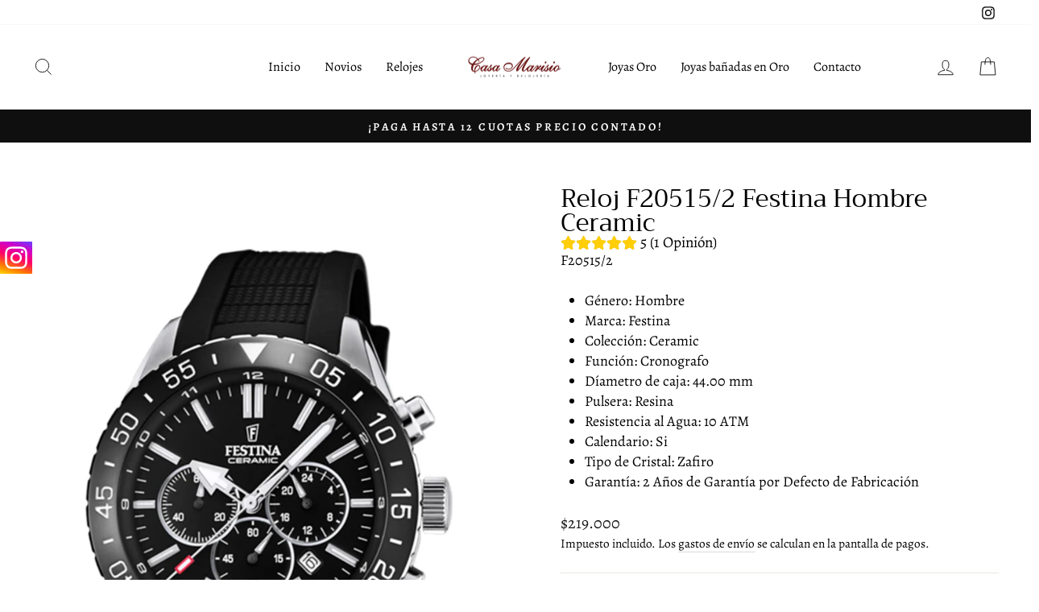

--- FILE ---
content_type: text/html; charset=utf-8
request_url: https://casamarisio.cl/products/reloj-f20515-2-festina-hombre-ceramic
body_size: 28034
content:
<!doctype html>
<html class="no-js" lang="es" dir="ltr">
<head>


<!-- Google Tag Manager -->
<script>(function(w,d,s,l,i){w[l]=w[l]||[];w[l].push({'gtm.start':
new Date().getTime(),event:'gtm.js'});var f=d.getElementsByTagName(s)[0],
j=d.createElement(s),dl=l!='dataLayer'?'&l='+l:'';j.async=true;j.src=
'https://www.googletagmanager.com/gtm.js?id='+i+dl;f.parentNode.insertBefore(j,f);
})(window,document,'script','dataLayer','GTM-NLHXL4B');</script>
<!-- End Google Tag Manager -->
  <meta charset="utf-8">
  <meta http-equiv="X-UA-Compatible" content="IE=edge,chrome=1">
  <meta name="viewport" content="width=device-width,initial-scale=1">
  <meta name="theme-color" content="#111111">
  <link rel="canonical" href="https://casamarisio.cl/products/reloj-f20515-2-festina-hombre-ceramic">
  <link rel="preconnect" href="https://cdn.shopify.com" crossorigin>
  <link rel="preconnect" href="https://fonts.shopifycdn.com" crossorigin>
  <link rel="dns-prefetch" href="https://productreviews.shopifycdn.com">
  <link rel="dns-prefetch" href="https://ajax.googleapis.com">
  <link rel="dns-prefetch" href="https://maps.googleapis.com">
  <link rel="dns-prefetch" href="https://maps.gstatic.com"><link rel="shortcut icon" href="//casamarisio.cl/cdn/shop/files/Logo_CMJOYERIAYRELOJERIA__cuadrado_-01_427c9b18-9d77-44ad-9fcd-9de675fe524f_32x32.png?v=1744129701" type="image/png" /><title>Reloj F20515/2 Festina Hombre Ceramic
&ndash; Casa Marisio - Joyería y Relojería desde 1890
</title>
<meta name="description" content="Género: Hombre Marca: Festina Colección: Ceramic Función: Cronografo Díametro de caja: 44.00 mm Pulsera: Resina Resistencia al Agua: 10 ATM Calendario: Si Tipo de Cristal: Zafiro Garantía: 2 Años de Garantía por Defecto de Fabricación"><meta property="og:site_name" content="Casa Marisio - Joyería y Relojería desde 1890">
  <meta property="og:url" content="https://casamarisio.cl/products/reloj-f20515-2-festina-hombre-ceramic">
  <meta property="og:title" content="Reloj F20515/2 Festina Hombre Ceramic">
  <meta property="og:type" content="product">
  <meta property="og:description" content="Género: Hombre Marca: Festina Colección: Ceramic Función: Cronografo Díametro de caja: 44.00 mm Pulsera: Resina Resistencia al Agua: 10 ATM Calendario: Si Tipo de Cristal: Zafiro Garantía: 2 Años de Garantía por Defecto de Fabricación"><meta property="og:image" content="http://casamarisio.cl/cdn/shop/products/F20515_2_1_1080x_486e3142-acac-49f0-80cc-9af2f92ec75c.jpg?v=1641572495">
    <meta property="og:image:secure_url" content="https://casamarisio.cl/cdn/shop/products/F20515_2_1_1080x_486e3142-acac-49f0-80cc-9af2f92ec75c.jpg?v=1641572495">
    <meta property="og:image:width" content="1080">
    <meta property="og:image:height" content="1565"><meta name="twitter:site" content="@">
  <meta name="twitter:card" content="summary_large_image">
  <meta name="twitter:title" content="Reloj F20515/2 Festina Hombre Ceramic">
  <meta name="twitter:description" content="Género: Hombre Marca: Festina Colección: Ceramic Función: Cronografo Díametro de caja: 44.00 mm Pulsera: Resina Resistencia al Agua: 10 ATM Calendario: Si Tipo de Cristal: Zafiro Garantía: 2 Años de Garantía por Defecto de Fabricación">
<style data-shopify>@font-face {
  font-family: Trirong;
  font-weight: 400;
  font-style: normal;
  font-display: swap;
  src: url("//casamarisio.cl/cdn/fonts/trirong/trirong_n4.46b40419aaa69bf77077c3108d75dad5a0318d4b.woff2") format("woff2"),
       url("//casamarisio.cl/cdn/fonts/trirong/trirong_n4.97753898e63cd7e164ad614681eba2c7fe577190.woff") format("woff");
}

  @font-face {
  font-family: Alegreya;
  font-weight: 400;
  font-style: normal;
  font-display: swap;
  src: url("//casamarisio.cl/cdn/fonts/alegreya/alegreya_n4.9d59d35c9865f13cc7223c9847768350c0c7301a.woff2") format("woff2"),
       url("//casamarisio.cl/cdn/fonts/alegreya/alegreya_n4.a883043573688913d15d350b7a40349399b2ef99.woff") format("woff");
}


  @font-face {
  font-family: Alegreya;
  font-weight: 600;
  font-style: normal;
  font-display: swap;
  src: url("//casamarisio.cl/cdn/fonts/alegreya/alegreya_n6.153f38d8855205bc2c2131142a6767c19931a8da.woff2") format("woff2"),
       url("//casamarisio.cl/cdn/fonts/alegreya/alegreya_n6.cf6f18085fad5f222ecdada88df93ecef4d74ea2.woff") format("woff");
}

  @font-face {
  font-family: Alegreya;
  font-weight: 400;
  font-style: italic;
  font-display: swap;
  src: url("//casamarisio.cl/cdn/fonts/alegreya/alegreya_i4.8dee6f2ed2ce33b7dc66259131d71ed090011461.woff2") format("woff2"),
       url("//casamarisio.cl/cdn/fonts/alegreya/alegreya_i4.f1e64827a79062bc46c078ea2821c6711f0f09ad.woff") format("woff");
}

  @font-face {
  font-family: Alegreya;
  font-weight: 600;
  font-style: italic;
  font-display: swap;
  src: url("//casamarisio.cl/cdn/fonts/alegreya/alegreya_i6.73ab3624778a149f1407e1e3805fbd4753fe1bd8.woff2") format("woff2"),
       url("//casamarisio.cl/cdn/fonts/alegreya/alegreya_i6.39998736b7fad92b495ad9e672575636d475b60f.woff") format("woff");
}

</style><link href="//casamarisio.cl/cdn/shop/t/13/assets/theme.css?v=73082431782488748471696262574" rel="stylesheet" type="text/css" media="all" />
<style data-shopify>:root {
    --typeHeaderPrimary: Trirong;
    --typeHeaderFallback: serif;
    --typeHeaderSize: 36px;
    --typeHeaderWeight: 400;
    --typeHeaderLineHeight: 1;
    --typeHeaderSpacing: 0.0em;

    --typeBasePrimary:Alegreya;
    --typeBaseFallback:serif;
    --typeBaseSize: 18px;
    --typeBaseWeight: 400;
    --typeBaseSpacing: 0.0em;
    --typeBaseLineHeight: 1.4;

    --typeCollectionTitle: 20px;

    --iconWeight: 2px;
    --iconLinecaps: miter;

    
      --buttonRadius: 0px;
    

    --colorGridOverlayOpacity: 0.1;
  }

  .placeholder-content {
    background-image: linear-gradient(100deg, #ffffff 40%, #f7f7f7 63%, #ffffff 79%);
  }</style><script>
    document.documentElement.className = document.documentElement.className.replace('no-js', 'js');

    window.theme = window.theme || {};
    theme.routes = {
      home: "/",
      cart: "/cart.js",
      cartPage: "/cart",
      cartAdd: "/cart/add.js",
      cartChange: "/cart/change.js",
      search: "/search",
      predictive_url: "/search/suggest"
    };
    theme.strings = {
      soldOut: "Agotado",
      unavailable: "No disponible",
      inStockLabel: "En stock",
      oneStockLabel: "",
      otherStockLabel: "",
      willNotShipUntil: "Será enviado después [date]",
      willBeInStockAfter: "Estará disponible después [date]",
      waitingForStock: "Inventario en el camino",
      savePrice: "Guardar [saved_amount]",
      cartEmpty: "Su carrito actualmente está vacío.",
      cartTermsConfirmation: "Debe aceptar los términos y condiciones de venta para pagar",
      searchCollections: "Colecciones:",
      searchPages: "Páginas:",
      searchArticles: "Artículos:",
      productFrom: "De ",
      maxQuantity: "Solo puedes tener [quantity] de [title] en tu carrito."
    };
    theme.settings = {
      cartType: "drawer",
      isCustomerTemplate: false,
      moneyFormat: "${{ amount_no_decimals_with_comma_separator }}",
      saveType: "dollar",
      productImageSize: "portrait",
      productImageCover: false,
      predictiveSearch: true,
      predictiveSearchType: "product,article,page,collection",
      predictiveSearchVendor: false,
      predictiveSearchPrice: false,
      quickView: true,
      themeName: 'Impulse',
      themeVersion: "7.2.0"
    };
  </script>

  <script>window.performance && window.performance.mark && window.performance.mark('shopify.content_for_header.start');</script><meta name="facebook-domain-verification" content="gcbbhv9649x7vm0tvla5zc56pevlt8">
<meta name="facebook-domain-verification" content="479nmst7n3fl6h9u3vb2cixxhdk8jk">
<meta name="google-site-verification" content="O3-bFDprOqYPRQXxAyYh8G1c5YW0wykI17mvINHH-5U">
<meta name="google-site-verification" content="Oq9y8kjLuTVozcRDBhi-0FEym404jx4U1a1of2B0t2k">
<meta id="shopify-digital-wallet" name="shopify-digital-wallet" content="/49807491230/digital_wallets/dialog">
<link rel="alternate" type="application/json+oembed" href="https://casamarisio.cl/products/reloj-f20515-2-festina-hombre-ceramic.oembed">
<script async="async" src="/checkouts/internal/preloads.js?locale=es-CL"></script>
<script id="shopify-features" type="application/json">{"accessToken":"31febba205a1580e919fd0a52ab54e47","betas":["rich-media-storefront-analytics"],"domain":"casamarisio.cl","predictiveSearch":true,"shopId":49807491230,"locale":"es"}</script>
<script>var Shopify = Shopify || {};
Shopify.shop = "casamarisio.myshopify.com";
Shopify.locale = "es";
Shopify.currency = {"active":"CLP","rate":"1.0"};
Shopify.country = "CL";
Shopify.theme = {"name":"Impulse","id":132698833054,"schema_name":"Impulse","schema_version":"7.2.0","theme_store_id":857,"role":"main"};
Shopify.theme.handle = "null";
Shopify.theme.style = {"id":null,"handle":null};
Shopify.cdnHost = "casamarisio.cl/cdn";
Shopify.routes = Shopify.routes || {};
Shopify.routes.root = "/";</script>
<script type="module">!function(o){(o.Shopify=o.Shopify||{}).modules=!0}(window);</script>
<script>!function(o){function n(){var o=[];function n(){o.push(Array.prototype.slice.apply(arguments))}return n.q=o,n}var t=o.Shopify=o.Shopify||{};t.loadFeatures=n(),t.autoloadFeatures=n()}(window);</script>
<script id="shop-js-analytics" type="application/json">{"pageType":"product"}</script>
<script defer="defer" async type="module" src="//casamarisio.cl/cdn/shopifycloud/shop-js/modules/v2/client.init-shop-cart-sync_CvZOh8Af.es.esm.js"></script>
<script defer="defer" async type="module" src="//casamarisio.cl/cdn/shopifycloud/shop-js/modules/v2/chunk.common_3Rxs6Qxh.esm.js"></script>
<script type="module">
  await import("//casamarisio.cl/cdn/shopifycloud/shop-js/modules/v2/client.init-shop-cart-sync_CvZOh8Af.es.esm.js");
await import("//casamarisio.cl/cdn/shopifycloud/shop-js/modules/v2/chunk.common_3Rxs6Qxh.esm.js");

  window.Shopify.SignInWithShop?.initShopCartSync?.({"fedCMEnabled":true,"windoidEnabled":true});

</script>
<script>(function() {
  var isLoaded = false;
  function asyncLoad() {
    if (isLoaded) return;
    isLoaded = true;
    var urls = ["https:\/\/instafeed.nfcube.com\/cdn\/eeda430beee81df04a617a7d2d59a29a.js?shop=casamarisio.myshopify.com","https:\/\/chatbot-api.databot.cl\/api\/script\/2941\/NRXAFBVKCCHXQUFT?shop=casamarisio.myshopify.com","https:\/\/chatbot-api.databot.cl\/api\/script\/2941\/NRXAFBVKCCHXQUFT?shop=casamarisio.myshopify.com","https:\/\/chatbot-api.databot.cl\/api\/script\/2941\/NRXAFBVKCCHXQUFT?shop=casamarisio.myshopify.com"];
    for (var i = 0; i < urls.length; i++) {
      var s = document.createElement('script');
      s.type = 'text/javascript';
      s.async = true;
      s.src = urls[i];
      var x = document.getElementsByTagName('script')[0];
      x.parentNode.insertBefore(s, x);
    }
  };
  if(window.attachEvent) {
    window.attachEvent('onload', asyncLoad);
  } else {
    window.addEventListener('load', asyncLoad, false);
  }
})();</script>
<script id="__st">var __st={"a":49807491230,"offset":-10800,"reqid":"1f56022c-54cc-4821-aecd-f1e29b578a3b-1768719106","pageurl":"casamarisio.cl\/products\/reloj-f20515-2-festina-hombre-ceramic","u":"6a441e0d022a","p":"product","rtyp":"product","rid":7093090779294};</script>
<script>window.ShopifyPaypalV4VisibilityTracking = true;</script>
<script id="captcha-bootstrap">!function(){'use strict';const t='contact',e='account',n='new_comment',o=[[t,t],['blogs',n],['comments',n],[t,'customer']],c=[[e,'customer_login'],[e,'guest_login'],[e,'recover_customer_password'],[e,'create_customer']],r=t=>t.map((([t,e])=>`form[action*='/${t}']:not([data-nocaptcha='true']) input[name='form_type'][value='${e}']`)).join(','),a=t=>()=>t?[...document.querySelectorAll(t)].map((t=>t.form)):[];function s(){const t=[...o],e=r(t);return a(e)}const i='password',u='form_key',d=['recaptcha-v3-token','g-recaptcha-response','h-captcha-response',i],f=()=>{try{return window.sessionStorage}catch{return}},m='__shopify_v',_=t=>t.elements[u];function p(t,e,n=!1){try{const o=window.sessionStorage,c=JSON.parse(o.getItem(e)),{data:r}=function(t){const{data:e,action:n}=t;return t[m]||n?{data:e,action:n}:{data:t,action:n}}(c);for(const[e,n]of Object.entries(r))t.elements[e]&&(t.elements[e].value=n);n&&o.removeItem(e)}catch(o){console.error('form repopulation failed',{error:o})}}const l='form_type',E='cptcha';function T(t){t.dataset[E]=!0}const w=window,h=w.document,L='Shopify',v='ce_forms',y='captcha';let A=!1;((t,e)=>{const n=(g='f06e6c50-85a8-45c8-87d0-21a2b65856fe',I='https://cdn.shopify.com/shopifycloud/storefront-forms-hcaptcha/ce_storefront_forms_captcha_hcaptcha.v1.5.2.iife.js',D={infoText:'Protegido por hCaptcha',privacyText:'Privacidad',termsText:'Términos'},(t,e,n)=>{const o=w[L][v],c=o.bindForm;if(c)return c(t,g,e,D).then(n);var r;o.q.push([[t,g,e,D],n]),r=I,A||(h.body.append(Object.assign(h.createElement('script'),{id:'captcha-provider',async:!0,src:r})),A=!0)});var g,I,D;w[L]=w[L]||{},w[L][v]=w[L][v]||{},w[L][v].q=[],w[L][y]=w[L][y]||{},w[L][y].protect=function(t,e){n(t,void 0,e),T(t)},Object.freeze(w[L][y]),function(t,e,n,w,h,L){const[v,y,A,g]=function(t,e,n){const i=e?o:[],u=t?c:[],d=[...i,...u],f=r(d),m=r(i),_=r(d.filter((([t,e])=>n.includes(e))));return[a(f),a(m),a(_),s()]}(w,h,L),I=t=>{const e=t.target;return e instanceof HTMLFormElement?e:e&&e.form},D=t=>v().includes(t);t.addEventListener('submit',(t=>{const e=I(t);if(!e)return;const n=D(e)&&!e.dataset.hcaptchaBound&&!e.dataset.recaptchaBound,o=_(e),c=g().includes(e)&&(!o||!o.value);(n||c)&&t.preventDefault(),c&&!n&&(function(t){try{if(!f())return;!function(t){const e=f();if(!e)return;const n=_(t);if(!n)return;const o=n.value;o&&e.removeItem(o)}(t);const e=Array.from(Array(32),(()=>Math.random().toString(36)[2])).join('');!function(t,e){_(t)||t.append(Object.assign(document.createElement('input'),{type:'hidden',name:u})),t.elements[u].value=e}(t,e),function(t,e){const n=f();if(!n)return;const o=[...t.querySelectorAll(`input[type='${i}']`)].map((({name:t})=>t)),c=[...d,...o],r={};for(const[a,s]of new FormData(t).entries())c.includes(a)||(r[a]=s);n.setItem(e,JSON.stringify({[m]:1,action:t.action,data:r}))}(t,e)}catch(e){console.error('failed to persist form',e)}}(e),e.submit())}));const S=(t,e)=>{t&&!t.dataset[E]&&(n(t,e.some((e=>e===t))),T(t))};for(const o of['focusin','change'])t.addEventListener(o,(t=>{const e=I(t);D(e)&&S(e,y())}));const B=e.get('form_key'),M=e.get(l),P=B&&M;t.addEventListener('DOMContentLoaded',(()=>{const t=y();if(P)for(const e of t)e.elements[l].value===M&&p(e,B);[...new Set([...A(),...v().filter((t=>'true'===t.dataset.shopifyCaptcha))])].forEach((e=>S(e,t)))}))}(h,new URLSearchParams(w.location.search),n,t,e,['guest_login'])})(!0,!1)}();</script>
<script integrity="sha256-4kQ18oKyAcykRKYeNunJcIwy7WH5gtpwJnB7kiuLZ1E=" data-source-attribution="shopify.loadfeatures" defer="defer" src="//casamarisio.cl/cdn/shopifycloud/storefront/assets/storefront/load_feature-a0a9edcb.js" crossorigin="anonymous"></script>
<script data-source-attribution="shopify.dynamic_checkout.dynamic.init">var Shopify=Shopify||{};Shopify.PaymentButton=Shopify.PaymentButton||{isStorefrontPortableWallets:!0,init:function(){window.Shopify.PaymentButton.init=function(){};var t=document.createElement("script");t.src="https://casamarisio.cl/cdn/shopifycloud/portable-wallets/latest/portable-wallets.es.js",t.type="module",document.head.appendChild(t)}};
</script>
<script data-source-attribution="shopify.dynamic_checkout.buyer_consent">
  function portableWalletsHideBuyerConsent(e){var t=document.getElementById("shopify-buyer-consent"),n=document.getElementById("shopify-subscription-policy-button");t&&n&&(t.classList.add("hidden"),t.setAttribute("aria-hidden","true"),n.removeEventListener("click",e))}function portableWalletsShowBuyerConsent(e){var t=document.getElementById("shopify-buyer-consent"),n=document.getElementById("shopify-subscription-policy-button");t&&n&&(t.classList.remove("hidden"),t.removeAttribute("aria-hidden"),n.addEventListener("click",e))}window.Shopify?.PaymentButton&&(window.Shopify.PaymentButton.hideBuyerConsent=portableWalletsHideBuyerConsent,window.Shopify.PaymentButton.showBuyerConsent=portableWalletsShowBuyerConsent);
</script>
<script>
  function portableWalletsCleanup(e){e&&e.src&&console.error("Failed to load portable wallets script "+e.src);var t=document.querySelectorAll("shopify-accelerated-checkout .shopify-payment-button__skeleton, shopify-accelerated-checkout-cart .wallet-cart-button__skeleton"),e=document.getElementById("shopify-buyer-consent");for(let e=0;e<t.length;e++)t[e].remove();e&&e.remove()}function portableWalletsNotLoadedAsModule(e){e instanceof ErrorEvent&&"string"==typeof e.message&&e.message.includes("import.meta")&&"string"==typeof e.filename&&e.filename.includes("portable-wallets")&&(window.removeEventListener("error",portableWalletsNotLoadedAsModule),window.Shopify.PaymentButton.failedToLoad=e,"loading"===document.readyState?document.addEventListener("DOMContentLoaded",window.Shopify.PaymentButton.init):window.Shopify.PaymentButton.init())}window.addEventListener("error",portableWalletsNotLoadedAsModule);
</script>

<script type="module" src="https://casamarisio.cl/cdn/shopifycloud/portable-wallets/latest/portable-wallets.es.js" onError="portableWalletsCleanup(this)" crossorigin="anonymous"></script>
<script nomodule>
  document.addEventListener("DOMContentLoaded", portableWalletsCleanup);
</script>

<link id="shopify-accelerated-checkout-styles" rel="stylesheet" media="screen" href="https://casamarisio.cl/cdn/shopifycloud/portable-wallets/latest/accelerated-checkout-backwards-compat.css" crossorigin="anonymous">
<style id="shopify-accelerated-checkout-cart">
        #shopify-buyer-consent {
  margin-top: 1em;
  display: inline-block;
  width: 100%;
}

#shopify-buyer-consent.hidden {
  display: none;
}

#shopify-subscription-policy-button {
  background: none;
  border: none;
  padding: 0;
  text-decoration: underline;
  font-size: inherit;
  cursor: pointer;
}

#shopify-subscription-policy-button::before {
  box-shadow: none;
}

      </style>

<script>window.performance && window.performance.mark && window.performance.mark('shopify.content_for_header.end');</script>

  <script src="//casamarisio.cl/cdn/shop/t/13/assets/vendor-scripts-v11.js" defer="defer"></script><script src="//casamarisio.cl/cdn/shop/t/13/assets/theme.js?v=95933296080004794351677790816" defer="defer"></script>
  <meta name="google-site-verification" content="O3-bFDprOqYPRQXxAyYh8G1c5YW0wykI17mvINHH-5U" />
<!-- BEGIN app block: shopify://apps/vitals/blocks/app-embed/aeb48102-2a5a-4f39-bdbd-d8d49f4e20b8 --><link rel="preconnect" href="https://appsolve.io/" /><link rel="preconnect" href="https://cdn-sf.vitals.app/" /><script data-ver="58" id="vtlsAebData" class="notranslate">window.vtlsLiquidData = window.vtlsLiquidData || {};window.vtlsLiquidData.buildId = 56176;

window.vtlsLiquidData.apiHosts = {
	...window.vtlsLiquidData.apiHosts,
	"1": "https://appsolve.io"
};
	window.vtlsLiquidData.moduleSettings = {"17":{"41":"bounce","42":"interval","43":10},"21":{"142":true,"143":"left","144":0,"145":0,"190":true,"216":"ffce07","217":true,"218":0,"219":0,"220":"center","248":true,"278":"ffffff","279":true,"280":"ffffff","281":"eaeaea","287":"opiniones","288":"Ver más opiniones","289":"Escribe una opinión","290":"Comparte tu experiencia","291":"Valoración","292":"Nombre","293":"Opinión","294":"Nos encantaría ver una foto","295":"Envía tu opinión","296":"Cancelar","297":"Todavía no hay opiniones. Sé el primero en añadir una opinión.","333":20,"334":100,"335":10,"336":50,"410":true,"447":"¡Gracias por añadir tu opinión!","481":"{{ stars }} {{ averageRating }} ({{ totalReviews }} {{ reviewsTranslation }})","482":"{{ stars }} ({{ totalReviews }})","483":19,"484":18,"494":2,"504":"Solo se admiten tipos de archivos de imagen para la carga","507":true,"508":"Correo electrónico","510":"00a332","563":"No se ha podido añadir la reseña. Si el problema persiste, ponte en contacto con nosotros.","598":"Respuesta de la tienda","688":"¡A clientes de todo el mundo les encantan nuestros productos!","689":"Clientes satisfechos","691":false,"745":true,"746":"columns","747":true,"748":"ffce07","752":"Comprador verificado","787":"columns","788":true,"793":"000000","794":"ffffff","846":"5e5e5e","877":"222222","878":"737373","879":"f7f7f7","880":"5e5e5e","948":0,"949":0,"951":"{}","994":"Nuestros clientes nos aman","996":1,"1002":4,"1003":false,"1005":false,"1034":false,"1038":20,"1039":20,"1040":10,"1041":10,"1042":100,"1043":50,"1044":"columns","1045":true,"1046":"5e5e5e","1047":"5e5e5e","1048":"222222","1061":false,"1062":0,"1063":0,"1064":"Recogido por","1065":"De {{reviews_count}} revisiones","1067":true,"1068":false,"1069":true,"1070":true,"1072":"{}","1073":"left","1074":"center","1078":true,"1089":"{}","1090":0},"22":{"165":true,"193":"f31212","234":"Los clientes que compraron esto también compraron","238":"center","323":"Desde","325":"Añadir a la cesta","342":false,"406":true,"445":"Agotado","486":"","856":"ffffff","857":"f6f6f6","858":"4f4f4f","960":"{\"productTitle\":{\"traits\":{\"fontWeight\":{\"default\":\"600\"}}}}","1015":1,"1017":1,"1019":true,"1022":true},"23":{"91":"{\"Instagram\":\"https:\/\/www.instagram.com\/casa.marisio\/\"}","114":"left","135":false,"240":300},"25":{"537":false,"538":true,"541":"505050","542":"Ver más resultados","543":"Búsquedas populares","544":"Aquí están tus resultados","545":"No se han encontrado resultados.","546":"¿Qué buscas?","547":"Colecciones","548":true},"48":{"469":true,"491":true,"588":true,"595":false,"603":"","605":"","606":"","781":true,"783":1,"876":0,"1076":true,"1105":0}};

window.vtlsLiquidData.shopThemeName = "Impulse";window.vtlsLiquidData.settingTranslation = {"22":{"234":{"es":"Los clientes que compraron esto también compraron"},"323":{"es":"Desde"},"325":{"es":"Añadir a la cesta"},"445":{"es":"Agotado"}},"21":{"287":{"es":"opiniones"},"288":{"es":"Ver más opiniones"},"289":{"es":"Escribe una opinión"},"290":{"es":"Comparte tu experiencia"},"291":{"es":"Valoración"},"292":{"es":"Nombre"},"293":{"es":"Opinión"},"294":{"es":"Nos encantaría ver una foto"},"295":{"es":"Envía tu opinión"},"296":{"es":"Cancelar"},"297":{"es":"Todavía no hay opiniones. Sé el primero en añadir una opinión."},"447":{"es":"¡Gracias por añadir tu opinión!"},"481":{"es":"{{ stars }} {{ averageRating }} ({{ totalReviews }} {{ reviewsTranslation }})"},"482":{"es":"{{ stars }} ({{ totalReviews }})"},"504":{"es":"Solo se admiten tipos de archivos de imagen para la carga"},"508":{"es":"Correo electrónico"},"563":{"es":"No se ha podido añadir la reseña. Si el problema persiste, ponte en contacto con nosotros."},"598":{"es":"Respuesta de la tienda"},"688":{"es":"¡A clientes de todo el mundo les encantan nuestros productos!"},"689":{"es":"Clientes satisfechos"},"752":{"es":"Comprador verificado"},"994":{"es":"Nuestros clientes nos aman"},"1064":{"es":"Recogido por"},"1065":{"es":"De {{reviews_count}} revisiones"}},"25":{"542":{"es":"Ver más resultados"},"543":{"es":"Búsquedas populares"},"544":{"es":"Aquí están tus resultados"},"545":{"es":"No se han encontrado resultados."},"546":{"es":"¿Qué buscas?"},"547":{"es":"Colecciones"}},"53":{"640":{"es":"Te ahorras:"},"642":{"es":"Agotado"},"643":{"es":"Este artículo:"},"644":{"es":"Precio total:"},"646":{"es":"Añadir a la cesta"},"647":{"es":"para"},"648":{"es":"con"},"649":{"es":"descuento"},"650":{"es":"cada"},"651":{"es":"Comprar"},"652":{"es":"Subtotal"},"653":{"es":"Descuento"},"654":{"es":"Precio antiguo"},"702":{"es":"Cantidad"},"731":{"es":"y"},"741":{"es":"Gratis"},"742":{"es":"Gratis"},"743":{"es":"Reclamar el regalo"},"750":{"es":"Regalo"},"762":{"es":"Descuento"},"773":{"es":"Tu producto se ha añadido al carrito."},"786":{"es":"ahorrar"},"851":{"es":"Por item:"},"1007":{"es":"Elige otro"},"1028":{"es":"A otros clientes les encantó esta oferta"},"1029":{"es":"Añadir al pedido"},"1030":{"es":"Añadido al pedido"},"1031":{"es":"Pagar pedido"},"1035":{"es":"Ver más"},"1036":{"es":"Ver menos"},"1083":{"es":"Pagar pedido"},"1167":{"es":"No disponible"},"1164":{"es":"Envío gratuito"}}};window.vtlsLiquidData.shopSettings={};window.vtlsLiquidData.shopSettings.cartType="drawer";window.vtlsLiquidData.spat="02fa2417beb6618a476ed1dd606e5679";window.vtlsLiquidData.shopInfo={id:49807491230,domain:"casamarisio.cl",shopifyDomain:"casamarisio.myshopify.com",primaryLocaleIsoCode: "es",defaultCurrency:"CLP",enabledCurrencies:["CLP"],moneyFormat:"${{ amount_no_decimals_with_comma_separator }}",moneyWithCurrencyFormat:"${{ amount_no_decimals_with_comma_separator }} CLP",appId:"1",appName:"Vitals",};window.vtlsLiquidData.acceptedScopes = {"1":[26,25,27,22,2,8,14,20,24,16,18,10,13,21,4,11,1,7,3,19,23,15,17,9,12,47,48]};window.vtlsLiquidData.product = {"id": 7093090779294,"available": false,"title": "Reloj F20515\/2 Festina Hombre Ceramic","handle": "reloj-f20515-2-festina-hombre-ceramic","vendor": "Festina","type": "Reloj","tags": ["Festina","Hombre"],"description": "1","featured_image":{"src": "//casamarisio.cl/cdn/shop/products/F20515_2_1_1080x_486e3142-acac-49f0-80cc-9af2f92ec75c.jpg?v=1641572495","aspect_ratio": "0.6900958466453674"},"collectionIds": [230994116766,235892015262,285736730782,283062665374],"variants": [{"id": 41275487518878,"title": "Default Title","option1": "Default Title","option2": null,"option3": null,"price": 21900000,"compare_at_price": 17500000,"available": false,"image":null,"featured_media_id":null,"is_preorderable":0}],"options": [{"name": "Title"}],"metafields": {"reviews": {"rating_count": 1,"rating": 5.0}}};window.vtlsLiquidData.ubCacheKey = "1688926204";window.vtlsLiquidData.cacheKeys = [1764779509,1768336417,0,1732631629,1764779509,1677253072,0,1764779509 ];</script><script id="vtlsAebDynamicFunctions" class="notranslate">window.vtlsLiquidData = window.vtlsLiquidData || {};window.vtlsLiquidData.dynamicFunctions = ({$,vitalsGet,vitalsSet,VITALS_GET_$_DESCRIPTION,VITALS_GET_$_END_SECTION,VITALS_GET_$_ATC_FORM,VITALS_GET_$_ATC_BUTTON,submit_button,form_add_to_cart,cartItemVariantId,VITALS_EVENT_CART_UPDATED,VITALS_EVENT_DISCOUNTS_LOADED,VITALS_EVENT_RENDER_CAROUSEL_STARS,VITALS_EVENT_RENDER_COLLECTION_STARS,VITALS_EVENT_SMART_BAR_RENDERED,VITALS_EVENT_SMART_BAR_CLOSED,VITALS_EVENT_TABS_RENDERED,VITALS_EVENT_VARIANT_CHANGED,VITALS_EVENT_ATC_BUTTON_FOUND,VITALS_IS_MOBILE,VITALS_PAGE_TYPE,VITALS_APPEND_CSS,VITALS_HOOK__CAN_EXECUTE_CHECKOUT,VITALS_HOOK__GET_CUSTOM_CHECKOUT_URL_PARAMETERS,VITALS_HOOK__GET_CUSTOM_VARIANT_SELECTOR,VITALS_HOOK__GET_IMAGES_DEFAULT_SIZE,VITALS_HOOK__ON_CLICK_CHECKOUT_BUTTON,VITALS_HOOK__DONT_ACCELERATE_CHECKOUT,VITALS_HOOK__ON_ATC_STAY_ON_THE_SAME_PAGE,VITALS_HOOK__CAN_EXECUTE_ATC,VITALS_FLAG__IGNORE_VARIANT_ID_FROM_URL,VITALS_FLAG__UPDATE_ATC_BUTTON_REFERENCE,VITALS_FLAG__UPDATE_CART_ON_CHECKOUT,VITALS_FLAG__USE_CAPTURE_FOR_ATC_BUTTON,VITALS_FLAG__USE_FIRST_ATC_SPAN_FOR_PRE_ORDER,VITALS_FLAG__USE_HTML_FOR_STICKY_ATC_BUTTON,VITALS_FLAG__STOP_EXECUTION,VITALS_FLAG__USE_CUSTOM_COLLECTION_FILTER_DROPDOWN,VITALS_FLAG__PRE_ORDER_START_WITH_OBSERVER,VITALS_FLAG__PRE_ORDER_OBSERVER_DELAY,VITALS_FLAG__ON_CHECKOUT_CLICK_USE_CAPTURE_EVENT,handle,}) => {return {"147": {"location":"form","locator":"after"},};};</script><script id="vtlsAebDocumentInjectors" class="notranslate">window.vtlsLiquidData = window.vtlsLiquidData || {};window.vtlsLiquidData.documentInjectors = ({$,vitalsGet,vitalsSet,VITALS_IS_MOBILE,VITALS_APPEND_CSS}) => {const documentInjectors = {};documentInjectors["1"]={};documentInjectors["1"]["d"]=[];documentInjectors["1"]["d"]["0"]={};documentInjectors["1"]["d"]["0"]["a"]=null;documentInjectors["1"]["d"]["0"]["s"]="#product-description";documentInjectors["1"]["d"]["1"]={};documentInjectors["1"]["d"]["1"]["a"]=null;documentInjectors["1"]["d"]["1"]["s"]=".product-single__description.rte";documentInjectors["1"]["d"]["2"]={};documentInjectors["1"]["d"]["2"]["a"]=null;documentInjectors["1"]["d"]["2"]["s"]=".collapsibles-wrapper";documentInjectors["1"]["d"]["3"]={};documentInjectors["1"]["d"]["3"]["a"]=null;documentInjectors["1"]["d"]["3"]["s"]="div.product-single__meta";documentInjectors["1"]["d"]["4"]={};documentInjectors["1"]["d"]["4"]["a"]=null;documentInjectors["1"]["d"]["4"]["s"]=".product-description.rte";documentInjectors["1"]["d"]["5"]={};documentInjectors["1"]["d"]["5"]["a"]=null;documentInjectors["1"]["d"]["5"]["s"]="div[itemprop=\"description\"]";documentInjectors["1"]["d"]["6"]={};documentInjectors["1"]["d"]["6"]["a"]=null;documentInjectors["1"]["d"]["6"]["s"]=".product-details";documentInjectors["2"]={};documentInjectors["2"]["d"]=[];documentInjectors["2"]["d"]["0"]={};documentInjectors["2"]["d"]["0"]["a"]={"l":"after"};documentInjectors["2"]["d"]["0"]["s"]=".content-wrapper \u003e #content \u003e #shopify-section-product-template \u003e .product-section";documentInjectors["2"]["d"]["1"]={};documentInjectors["2"]["d"]["1"]["a"]={"l":"after"};documentInjectors["2"]["d"]["1"]["s"]="#product-right";documentInjectors["2"]["d"]["2"]={};documentInjectors["2"]["d"]["2"]["a"]={"l":"append"};documentInjectors["2"]["d"]["2"]["s"]=".main-content";documentInjectors["3"]={};documentInjectors["3"]["d"]=[];documentInjectors["3"]["d"]["0"]={};documentInjectors["3"]["d"]["0"]["a"]={"last":true};documentInjectors["3"]["d"]["0"]["s"]=".total-price";documentInjectors["3"]["d"]["0"]["js"]=function(left_subtotal, right_subtotal, cart_html) { var vitalsDiscountsDiv = ".vitals-discounts";
if ($(vitalsDiscountsDiv).length === 0) {
$('.total-price').last().html(cart_html);
}

};documentInjectors["3"]["d"]["1"]={};documentInjectors["3"]["d"]["1"]["a"]=null;documentInjectors["3"]["d"]["1"]["s"]=".cart__item-sub.cart__item-row";documentInjectors["3"]["d"]["1"]["js"]=function(left_subtotal, right_subtotal, cart_html) { var vitalsDiscountsDiv = ".vitals-discounts";
if ($(vitalsDiscountsDiv).length === 0) {
$('.cart__item-sub.cart__item-row').html(cart_html);
}

};documentInjectors["6"]={};documentInjectors["6"]["d"]=[];documentInjectors["6"]["d"]["0"]={};documentInjectors["6"]["d"]["0"]["a"]=null;documentInjectors["6"]["d"]["0"]["s"]="#CollectionAjaxContent";documentInjectors["6"]["d"]["1"]={};documentInjectors["6"]["d"]["1"]["a"]=[];documentInjectors["6"]["d"]["1"]["s"]="div[data-section-type=\"collection-grid\"] .grid.grid--uniform";documentInjectors["4"]={};documentInjectors["4"]["d"]=[];documentInjectors["4"]["d"]["0"]={};documentInjectors["4"]["d"]["0"]["a"]=null;documentInjectors["4"]["d"]["0"]["s"]="h1[class*=\"title\"]:visible:not(.cbb-also-bought-title,.ui-title-bar__title)";documentInjectors["12"]={};documentInjectors["12"]["d"]=[];documentInjectors["12"]["d"]["0"]={};documentInjectors["12"]["d"]["0"]["a"]=[];documentInjectors["12"]["d"]["0"]["s"]="form[action*=\"\/cart\/add\"]:visible:not([id*=\"product-form-installment\"]):not([id*=\"product-installment-form\"]):not(.vtls-exclude-atc-injector *)";documentInjectors["12"]["d"]["1"]={};documentInjectors["12"]["d"]["1"]["a"]=null;documentInjectors["12"]["d"]["1"]["s"]=".product-single__form";documentInjectors["11"]={};documentInjectors["11"]["d"]=[];documentInjectors["11"]["d"]["0"]={};documentInjectors["11"]["d"]["0"]["a"]={"ctx":"inside","last":false};documentInjectors["11"]["d"]["0"]["s"]="[type=\"submit\"]:not(.swym-button)";documentInjectors["11"]["d"]["1"]={};documentInjectors["11"]["d"]["1"]["a"]={"ctx":"inside","last":false};documentInjectors["11"]["d"]["1"]["s"]="[name=\"add\"]:not(.swym-button)";documentInjectors["19"]={};documentInjectors["19"]["d"]=[];documentInjectors["19"]["d"]["0"]={};documentInjectors["19"]["d"]["0"]["a"]={"jqMethods":[{"args":"[class*=\"title\"]","name":"find"}]};documentInjectors["19"]["d"]["0"]["s"]="a[href$=\"\/products\/{{handle}}\"]:visible";documentInjectors["19"]["d"]["1"]={};documentInjectors["19"]["d"]["1"]["a"]={"jqMethods":[{"name":"parent"},{"args":"p","name":"find"}]};documentInjectors["19"]["d"]["1"]["s"]="a[href$=\"\/products\/{{handle}}\"]:visible:not(.announcement-bar)";return documentInjectors;};</script><script id="vtlsAebBundle" src="https://cdn-sf.vitals.app/assets/js/bundle-587197b595124a8bab3b2832228eb470.js" async></script><script id="vtlsAebReviewsSchemaJson" type="application/ld+json" class="notranslate">{"@context": "https://schema.org","@type": "Product","sku": "F20515\/2","url": "https://casamarisio.cl/products/reloj-f20515-2-festina-hombre-ceramic","name": "Reloj F20515\/2 Festina Hombre Ceramic","description": "\n\nGénero: Hombre\nMarca: Festina\nColección: Ceramic\nFunción: Cronografo\nDíametro de caja: 44.00 mm\nPulsera: Resina\nResistencia al Agua: 10 ATM\nCalendario: Si\nTipo de Cristal: Zafiro\nGarantía: 2 Años de Garantía por Defecto de Fabricación\n","image": ["https://casamarisio.cl/cdn/shop/products/F20515_2_1_1080x_486e3142-acac-49f0-80cc-9af2f92ec75c.jpg?v=1641572495"],"brand": {"@type": "Brand","name": "Festina"},"aggregateRating": {"@type": "AggregateRating","ratingValue": "5.0","reviewCount": "1"},"offers": {"@type": "AggregateOffer","priceCurrency": "CLP","lowPrice": "219000.0","highPrice": "219000.0","offerCount": "1","offers": [{"@type": "Offer","image": "https://casamarisio.cl/cdn/shop/products/F20515_2_1_1080x_486e3142-acac-49f0-80cc-9af2f92ec75c.jpg?v=1641572495","url": "https://casamarisio.cl/products/reloj-f20515-2-festina-hombre-ceramic?variant=41275487518878","sku": "F20515/2","name": "Default Title","price": "219000.0","priceCurrency": "CLP","availability": "https://schema.org/OutOfStock"}]}}</script>

<!-- END app block --><link href="https://monorail-edge.shopifysvc.com" rel="dns-prefetch">
<script>(function(){if ("sendBeacon" in navigator && "performance" in window) {try {var session_token_from_headers = performance.getEntriesByType('navigation')[0].serverTiming.find(x => x.name == '_s').description;} catch {var session_token_from_headers = undefined;}var session_cookie_matches = document.cookie.match(/_shopify_s=([^;]*)/);var session_token_from_cookie = session_cookie_matches && session_cookie_matches.length === 2 ? session_cookie_matches[1] : "";var session_token = session_token_from_headers || session_token_from_cookie || "";function handle_abandonment_event(e) {var entries = performance.getEntries().filter(function(entry) {return /monorail-edge.shopifysvc.com/.test(entry.name);});if (!window.abandonment_tracked && entries.length === 0) {window.abandonment_tracked = true;var currentMs = Date.now();var navigation_start = performance.timing.navigationStart;var payload = {shop_id: 49807491230,url: window.location.href,navigation_start,duration: currentMs - navigation_start,session_token,page_type: "product"};window.navigator.sendBeacon("https://monorail-edge.shopifysvc.com/v1/produce", JSON.stringify({schema_id: "online_store_buyer_site_abandonment/1.1",payload: payload,metadata: {event_created_at_ms: currentMs,event_sent_at_ms: currentMs}}));}}window.addEventListener('pagehide', handle_abandonment_event);}}());</script>
<script id="web-pixels-manager-setup">(function e(e,d,r,n,o){if(void 0===o&&(o={}),!Boolean(null===(a=null===(i=window.Shopify)||void 0===i?void 0:i.analytics)||void 0===a?void 0:a.replayQueue)){var i,a;window.Shopify=window.Shopify||{};var t=window.Shopify;t.analytics=t.analytics||{};var s=t.analytics;s.replayQueue=[],s.publish=function(e,d,r){return s.replayQueue.push([e,d,r]),!0};try{self.performance.mark("wpm:start")}catch(e){}var l=function(){var e={modern:/Edge?\/(1{2}[4-9]|1[2-9]\d|[2-9]\d{2}|\d{4,})\.\d+(\.\d+|)|Firefox\/(1{2}[4-9]|1[2-9]\d|[2-9]\d{2}|\d{4,})\.\d+(\.\d+|)|Chrom(ium|e)\/(9{2}|\d{3,})\.\d+(\.\d+|)|(Maci|X1{2}).+ Version\/(15\.\d+|(1[6-9]|[2-9]\d|\d{3,})\.\d+)([,.]\d+|)( \(\w+\)|)( Mobile\/\w+|) Safari\/|Chrome.+OPR\/(9{2}|\d{3,})\.\d+\.\d+|(CPU[ +]OS|iPhone[ +]OS|CPU[ +]iPhone|CPU IPhone OS|CPU iPad OS)[ +]+(15[._]\d+|(1[6-9]|[2-9]\d|\d{3,})[._]\d+)([._]\d+|)|Android:?[ /-](13[3-9]|1[4-9]\d|[2-9]\d{2}|\d{4,})(\.\d+|)(\.\d+|)|Android.+Firefox\/(13[5-9]|1[4-9]\d|[2-9]\d{2}|\d{4,})\.\d+(\.\d+|)|Android.+Chrom(ium|e)\/(13[3-9]|1[4-9]\d|[2-9]\d{2}|\d{4,})\.\d+(\.\d+|)|SamsungBrowser\/([2-9]\d|\d{3,})\.\d+/,legacy:/Edge?\/(1[6-9]|[2-9]\d|\d{3,})\.\d+(\.\d+|)|Firefox\/(5[4-9]|[6-9]\d|\d{3,})\.\d+(\.\d+|)|Chrom(ium|e)\/(5[1-9]|[6-9]\d|\d{3,})\.\d+(\.\d+|)([\d.]+$|.*Safari\/(?![\d.]+ Edge\/[\d.]+$))|(Maci|X1{2}).+ Version\/(10\.\d+|(1[1-9]|[2-9]\d|\d{3,})\.\d+)([,.]\d+|)( \(\w+\)|)( Mobile\/\w+|) Safari\/|Chrome.+OPR\/(3[89]|[4-9]\d|\d{3,})\.\d+\.\d+|(CPU[ +]OS|iPhone[ +]OS|CPU[ +]iPhone|CPU IPhone OS|CPU iPad OS)[ +]+(10[._]\d+|(1[1-9]|[2-9]\d|\d{3,})[._]\d+)([._]\d+|)|Android:?[ /-](13[3-9]|1[4-9]\d|[2-9]\d{2}|\d{4,})(\.\d+|)(\.\d+|)|Mobile Safari.+OPR\/([89]\d|\d{3,})\.\d+\.\d+|Android.+Firefox\/(13[5-9]|1[4-9]\d|[2-9]\d{2}|\d{4,})\.\d+(\.\d+|)|Android.+Chrom(ium|e)\/(13[3-9]|1[4-9]\d|[2-9]\d{2}|\d{4,})\.\d+(\.\d+|)|Android.+(UC? ?Browser|UCWEB|U3)[ /]?(15\.([5-9]|\d{2,})|(1[6-9]|[2-9]\d|\d{3,})\.\d+)\.\d+|SamsungBrowser\/(5\.\d+|([6-9]|\d{2,})\.\d+)|Android.+MQ{2}Browser\/(14(\.(9|\d{2,})|)|(1[5-9]|[2-9]\d|\d{3,})(\.\d+|))(\.\d+|)|K[Aa][Ii]OS\/(3\.\d+|([4-9]|\d{2,})\.\d+)(\.\d+|)/},d=e.modern,r=e.legacy,n=navigator.userAgent;return n.match(d)?"modern":n.match(r)?"legacy":"unknown"}(),u="modern"===l?"modern":"legacy",c=(null!=n?n:{modern:"",legacy:""})[u],f=function(e){return[e.baseUrl,"/wpm","/b",e.hashVersion,"modern"===e.buildTarget?"m":"l",".js"].join("")}({baseUrl:d,hashVersion:r,buildTarget:u}),m=function(e){var d=e.version,r=e.bundleTarget,n=e.surface,o=e.pageUrl,i=e.monorailEndpoint;return{emit:function(e){var a=e.status,t=e.errorMsg,s=(new Date).getTime(),l=JSON.stringify({metadata:{event_sent_at_ms:s},events:[{schema_id:"web_pixels_manager_load/3.1",payload:{version:d,bundle_target:r,page_url:o,status:a,surface:n,error_msg:t},metadata:{event_created_at_ms:s}}]});if(!i)return console&&console.warn&&console.warn("[Web Pixels Manager] No Monorail endpoint provided, skipping logging."),!1;try{return self.navigator.sendBeacon.bind(self.navigator)(i,l)}catch(e){}var u=new XMLHttpRequest;try{return u.open("POST",i,!0),u.setRequestHeader("Content-Type","text/plain"),u.send(l),!0}catch(e){return console&&console.warn&&console.warn("[Web Pixels Manager] Got an unhandled error while logging to Monorail."),!1}}}}({version:r,bundleTarget:l,surface:e.surface,pageUrl:self.location.href,monorailEndpoint:e.monorailEndpoint});try{o.browserTarget=l,function(e){var d=e.src,r=e.async,n=void 0===r||r,o=e.onload,i=e.onerror,a=e.sri,t=e.scriptDataAttributes,s=void 0===t?{}:t,l=document.createElement("script"),u=document.querySelector("head"),c=document.querySelector("body");if(l.async=n,l.src=d,a&&(l.integrity=a,l.crossOrigin="anonymous"),s)for(var f in s)if(Object.prototype.hasOwnProperty.call(s,f))try{l.dataset[f]=s[f]}catch(e){}if(o&&l.addEventListener("load",o),i&&l.addEventListener("error",i),u)u.appendChild(l);else{if(!c)throw new Error("Did not find a head or body element to append the script");c.appendChild(l)}}({src:f,async:!0,onload:function(){if(!function(){var e,d;return Boolean(null===(d=null===(e=window.Shopify)||void 0===e?void 0:e.analytics)||void 0===d?void 0:d.initialized)}()){var d=window.webPixelsManager.init(e)||void 0;if(d){var r=window.Shopify.analytics;r.replayQueue.forEach((function(e){var r=e[0],n=e[1],o=e[2];d.publishCustomEvent(r,n,o)})),r.replayQueue=[],r.publish=d.publishCustomEvent,r.visitor=d.visitor,r.initialized=!0}}},onerror:function(){return m.emit({status:"failed",errorMsg:"".concat(f," has failed to load")})},sri:function(e){var d=/^sha384-[A-Za-z0-9+/=]+$/;return"string"==typeof e&&d.test(e)}(c)?c:"",scriptDataAttributes:o}),m.emit({status:"loading"})}catch(e){m.emit({status:"failed",errorMsg:(null==e?void 0:e.message)||"Unknown error"})}}})({shopId: 49807491230,storefrontBaseUrl: "https://casamarisio.cl",extensionsBaseUrl: "https://extensions.shopifycdn.com/cdn/shopifycloud/web-pixels-manager",monorailEndpoint: "https://monorail-edge.shopifysvc.com/unstable/produce_batch",surface: "storefront-renderer",enabledBetaFlags: ["2dca8a86"],webPixelsConfigList: [{"id":"1168474270","configuration":"{\"subdomain\": \"casamarisio\"}","eventPayloadVersion":"v1","runtimeContext":"STRICT","scriptVersion":"69e1bed23f1568abe06fb9d113379033","type":"APP","apiClientId":1615517,"privacyPurposes":["ANALYTICS","MARKETING","SALE_OF_DATA"],"dataSharingAdjustments":{"protectedCustomerApprovalScopes":["read_customer_address","read_customer_email","read_customer_name","read_customer_personal_data","read_customer_phone"]}},{"id":"632291486","configuration":"{\"config\":\"{\\\"pixel_id\\\":\\\"G-JCKEMSW5GP\\\",\\\"target_country\\\":\\\"CL\\\",\\\"gtag_events\\\":[{\\\"type\\\":\\\"purchase\\\",\\\"action_label\\\":\\\"G-JCKEMSW5GP\\\"},{\\\"type\\\":\\\"page_view\\\",\\\"action_label\\\":\\\"G-JCKEMSW5GP\\\"},{\\\"type\\\":\\\"view_item\\\",\\\"action_label\\\":\\\"G-JCKEMSW5GP\\\"},{\\\"type\\\":\\\"search\\\",\\\"action_label\\\":\\\"G-JCKEMSW5GP\\\"},{\\\"type\\\":\\\"add_to_cart\\\",\\\"action_label\\\":\\\"G-JCKEMSW5GP\\\"},{\\\"type\\\":\\\"begin_checkout\\\",\\\"action_label\\\":\\\"G-JCKEMSW5GP\\\"},{\\\"type\\\":\\\"add_payment_info\\\",\\\"action_label\\\":\\\"G-JCKEMSW5GP\\\"}],\\\"enable_monitoring_mode\\\":false}\"}","eventPayloadVersion":"v1","runtimeContext":"OPEN","scriptVersion":"b2a88bafab3e21179ed38636efcd8a93","type":"APP","apiClientId":1780363,"privacyPurposes":[],"dataSharingAdjustments":{"protectedCustomerApprovalScopes":["read_customer_address","read_customer_email","read_customer_name","read_customer_personal_data","read_customer_phone"]}},{"id":"237731998","configuration":"{\"pixel_id\":\"655679322291232\",\"pixel_type\":\"facebook_pixel\",\"metaapp_system_user_token\":\"-\"}","eventPayloadVersion":"v1","runtimeContext":"OPEN","scriptVersion":"ca16bc87fe92b6042fbaa3acc2fbdaa6","type":"APP","apiClientId":2329312,"privacyPurposes":["ANALYTICS","MARKETING","SALE_OF_DATA"],"dataSharingAdjustments":{"protectedCustomerApprovalScopes":["read_customer_address","read_customer_email","read_customer_name","read_customer_personal_data","read_customer_phone"]}},{"id":"shopify-app-pixel","configuration":"{}","eventPayloadVersion":"v1","runtimeContext":"STRICT","scriptVersion":"0450","apiClientId":"shopify-pixel","type":"APP","privacyPurposes":["ANALYTICS","MARKETING"]},{"id":"shopify-custom-pixel","eventPayloadVersion":"v1","runtimeContext":"LAX","scriptVersion":"0450","apiClientId":"shopify-pixel","type":"CUSTOM","privacyPurposes":["ANALYTICS","MARKETING"]}],isMerchantRequest: false,initData: {"shop":{"name":"Casa Marisio - Joyería y Relojería desde 1890","paymentSettings":{"currencyCode":"CLP"},"myshopifyDomain":"casamarisio.myshopify.com","countryCode":"CL","storefrontUrl":"https:\/\/casamarisio.cl"},"customer":null,"cart":null,"checkout":null,"productVariants":[{"price":{"amount":219000.0,"currencyCode":"CLP"},"product":{"title":"Reloj F20515\/2 Festina Hombre Ceramic","vendor":"Festina","id":"7093090779294","untranslatedTitle":"Reloj F20515\/2 Festina Hombre Ceramic","url":"\/products\/reloj-f20515-2-festina-hombre-ceramic","type":"Reloj"},"id":"41275487518878","image":{"src":"\/\/casamarisio.cl\/cdn\/shop\/products\/F20515_2_1_1080x_486e3142-acac-49f0-80cc-9af2f92ec75c.jpg?v=1641572495"},"sku":"F20515\/2","title":"Default Title","untranslatedTitle":"Default Title"}],"purchasingCompany":null},},"https://casamarisio.cl/cdn","fcfee988w5aeb613cpc8e4bc33m6693e112",{"modern":"","legacy":""},{"shopId":"49807491230","storefrontBaseUrl":"https:\/\/casamarisio.cl","extensionBaseUrl":"https:\/\/extensions.shopifycdn.com\/cdn\/shopifycloud\/web-pixels-manager","surface":"storefront-renderer","enabledBetaFlags":"[\"2dca8a86\"]","isMerchantRequest":"false","hashVersion":"fcfee988w5aeb613cpc8e4bc33m6693e112","publish":"custom","events":"[[\"page_viewed\",{}],[\"product_viewed\",{\"productVariant\":{\"price\":{\"amount\":219000.0,\"currencyCode\":\"CLP\"},\"product\":{\"title\":\"Reloj F20515\/2 Festina Hombre Ceramic\",\"vendor\":\"Festina\",\"id\":\"7093090779294\",\"untranslatedTitle\":\"Reloj F20515\/2 Festina Hombre Ceramic\",\"url\":\"\/products\/reloj-f20515-2-festina-hombre-ceramic\",\"type\":\"Reloj\"},\"id\":\"41275487518878\",\"image\":{\"src\":\"\/\/casamarisio.cl\/cdn\/shop\/products\/F20515_2_1_1080x_486e3142-acac-49f0-80cc-9af2f92ec75c.jpg?v=1641572495\"},\"sku\":\"F20515\/2\",\"title\":\"Default Title\",\"untranslatedTitle\":\"Default Title\"}}]]"});</script><script>
  window.ShopifyAnalytics = window.ShopifyAnalytics || {};
  window.ShopifyAnalytics.meta = window.ShopifyAnalytics.meta || {};
  window.ShopifyAnalytics.meta.currency = 'CLP';
  var meta = {"product":{"id":7093090779294,"gid":"gid:\/\/shopify\/Product\/7093090779294","vendor":"Festina","type":"Reloj","handle":"reloj-f20515-2-festina-hombre-ceramic","variants":[{"id":41275487518878,"price":21900000,"name":"Reloj F20515\/2 Festina Hombre Ceramic","public_title":null,"sku":"F20515\/2"}],"remote":false},"page":{"pageType":"product","resourceType":"product","resourceId":7093090779294,"requestId":"1f56022c-54cc-4821-aecd-f1e29b578a3b-1768719106"}};
  for (var attr in meta) {
    window.ShopifyAnalytics.meta[attr] = meta[attr];
  }
</script>
<script class="analytics">
  (function () {
    var customDocumentWrite = function(content) {
      var jquery = null;

      if (window.jQuery) {
        jquery = window.jQuery;
      } else if (window.Checkout && window.Checkout.$) {
        jquery = window.Checkout.$;
      }

      if (jquery) {
        jquery('body').append(content);
      }
    };

    var hasLoggedConversion = function(token) {
      if (token) {
        return document.cookie.indexOf('loggedConversion=' + token) !== -1;
      }
      return false;
    }

    var setCookieIfConversion = function(token) {
      if (token) {
        var twoMonthsFromNow = new Date(Date.now());
        twoMonthsFromNow.setMonth(twoMonthsFromNow.getMonth() + 2);

        document.cookie = 'loggedConversion=' + token + '; expires=' + twoMonthsFromNow;
      }
    }

    var trekkie = window.ShopifyAnalytics.lib = window.trekkie = window.trekkie || [];
    if (trekkie.integrations) {
      return;
    }
    trekkie.methods = [
      'identify',
      'page',
      'ready',
      'track',
      'trackForm',
      'trackLink'
    ];
    trekkie.factory = function(method) {
      return function() {
        var args = Array.prototype.slice.call(arguments);
        args.unshift(method);
        trekkie.push(args);
        return trekkie;
      };
    };
    for (var i = 0; i < trekkie.methods.length; i++) {
      var key = trekkie.methods[i];
      trekkie[key] = trekkie.factory(key);
    }
    trekkie.load = function(config) {
      trekkie.config = config || {};
      trekkie.config.initialDocumentCookie = document.cookie;
      var first = document.getElementsByTagName('script')[0];
      var script = document.createElement('script');
      script.type = 'text/javascript';
      script.onerror = function(e) {
        var scriptFallback = document.createElement('script');
        scriptFallback.type = 'text/javascript';
        scriptFallback.onerror = function(error) {
                var Monorail = {
      produce: function produce(monorailDomain, schemaId, payload) {
        var currentMs = new Date().getTime();
        var event = {
          schema_id: schemaId,
          payload: payload,
          metadata: {
            event_created_at_ms: currentMs,
            event_sent_at_ms: currentMs
          }
        };
        return Monorail.sendRequest("https://" + monorailDomain + "/v1/produce", JSON.stringify(event));
      },
      sendRequest: function sendRequest(endpointUrl, payload) {
        // Try the sendBeacon API
        if (window && window.navigator && typeof window.navigator.sendBeacon === 'function' && typeof window.Blob === 'function' && !Monorail.isIos12()) {
          var blobData = new window.Blob([payload], {
            type: 'text/plain'
          });

          if (window.navigator.sendBeacon(endpointUrl, blobData)) {
            return true;
          } // sendBeacon was not successful

        } // XHR beacon

        var xhr = new XMLHttpRequest();

        try {
          xhr.open('POST', endpointUrl);
          xhr.setRequestHeader('Content-Type', 'text/plain');
          xhr.send(payload);
        } catch (e) {
          console.log(e);
        }

        return false;
      },
      isIos12: function isIos12() {
        return window.navigator.userAgent.lastIndexOf('iPhone; CPU iPhone OS 12_') !== -1 || window.navigator.userAgent.lastIndexOf('iPad; CPU OS 12_') !== -1;
      }
    };
    Monorail.produce('monorail-edge.shopifysvc.com',
      'trekkie_storefront_load_errors/1.1',
      {shop_id: 49807491230,
      theme_id: 132698833054,
      app_name: "storefront",
      context_url: window.location.href,
      source_url: "//casamarisio.cl/cdn/s/trekkie.storefront.cd680fe47e6c39ca5d5df5f0a32d569bc48c0f27.min.js"});

        };
        scriptFallback.async = true;
        scriptFallback.src = '//casamarisio.cl/cdn/s/trekkie.storefront.cd680fe47e6c39ca5d5df5f0a32d569bc48c0f27.min.js';
        first.parentNode.insertBefore(scriptFallback, first);
      };
      script.async = true;
      script.src = '//casamarisio.cl/cdn/s/trekkie.storefront.cd680fe47e6c39ca5d5df5f0a32d569bc48c0f27.min.js';
      first.parentNode.insertBefore(script, first);
    };
    trekkie.load(
      {"Trekkie":{"appName":"storefront","development":false,"defaultAttributes":{"shopId":49807491230,"isMerchantRequest":null,"themeId":132698833054,"themeCityHash":"8745257720103285713","contentLanguage":"es","currency":"CLP","eventMetadataId":"2caf8739-a2ba-4a00-830b-d16691b0614d"},"isServerSideCookieWritingEnabled":true,"monorailRegion":"shop_domain","enabledBetaFlags":["65f19447"]},"Session Attribution":{},"S2S":{"facebookCapiEnabled":true,"source":"trekkie-storefront-renderer","apiClientId":580111}}
    );

    var loaded = false;
    trekkie.ready(function() {
      if (loaded) return;
      loaded = true;

      window.ShopifyAnalytics.lib = window.trekkie;

      var originalDocumentWrite = document.write;
      document.write = customDocumentWrite;
      try { window.ShopifyAnalytics.merchantGoogleAnalytics.call(this); } catch(error) {};
      document.write = originalDocumentWrite;

      window.ShopifyAnalytics.lib.page(null,{"pageType":"product","resourceType":"product","resourceId":7093090779294,"requestId":"1f56022c-54cc-4821-aecd-f1e29b578a3b-1768719106","shopifyEmitted":true});

      var match = window.location.pathname.match(/checkouts\/(.+)\/(thank_you|post_purchase)/)
      var token = match? match[1]: undefined;
      if (!hasLoggedConversion(token)) {
        setCookieIfConversion(token);
        window.ShopifyAnalytics.lib.track("Viewed Product",{"currency":"CLP","variantId":41275487518878,"productId":7093090779294,"productGid":"gid:\/\/shopify\/Product\/7093090779294","name":"Reloj F20515\/2 Festina Hombre Ceramic","price":"219000","sku":"F20515\/2","brand":"Festina","variant":null,"category":"Reloj","nonInteraction":true,"remote":false},undefined,undefined,{"shopifyEmitted":true});
      window.ShopifyAnalytics.lib.track("monorail:\/\/trekkie_storefront_viewed_product\/1.1",{"currency":"CLP","variantId":41275487518878,"productId":7093090779294,"productGid":"gid:\/\/shopify\/Product\/7093090779294","name":"Reloj F20515\/2 Festina Hombre Ceramic","price":"219000","sku":"F20515\/2","brand":"Festina","variant":null,"category":"Reloj","nonInteraction":true,"remote":false,"referer":"https:\/\/casamarisio.cl\/products\/reloj-f20515-2-festina-hombre-ceramic"});
      }
    });


        var eventsListenerScript = document.createElement('script');
        eventsListenerScript.async = true;
        eventsListenerScript.src = "//casamarisio.cl/cdn/shopifycloud/storefront/assets/shop_events_listener-3da45d37.js";
        document.getElementsByTagName('head')[0].appendChild(eventsListenerScript);

})();</script>
  <script>
  if (!window.ga || (window.ga && typeof window.ga !== 'function')) {
    window.ga = function ga() {
      (window.ga.q = window.ga.q || []).push(arguments);
      if (window.Shopify && window.Shopify.analytics && typeof window.Shopify.analytics.publish === 'function') {
        window.Shopify.analytics.publish("ga_stub_called", {}, {sendTo: "google_osp_migration"});
      }
      console.error("Shopify's Google Analytics stub called with:", Array.from(arguments), "\nSee https://help.shopify.com/manual/promoting-marketing/pixels/pixel-migration#google for more information.");
    };
    if (window.Shopify && window.Shopify.analytics && typeof window.Shopify.analytics.publish === 'function') {
      window.Shopify.analytics.publish("ga_stub_initialized", {}, {sendTo: "google_osp_migration"});
    }
  }
</script>
<script
  defer
  src="https://casamarisio.cl/cdn/shopifycloud/perf-kit/shopify-perf-kit-3.0.4.min.js"
  data-application="storefront-renderer"
  data-shop-id="49807491230"
  data-render-region="gcp-us-central1"
  data-page-type="product"
  data-theme-instance-id="132698833054"
  data-theme-name="Impulse"
  data-theme-version="7.2.0"
  data-monorail-region="shop_domain"
  data-resource-timing-sampling-rate="10"
  data-shs="true"
  data-shs-beacon="true"
  data-shs-export-with-fetch="true"
  data-shs-logs-sample-rate="1"
  data-shs-beacon-endpoint="https://casamarisio.cl/api/collect"
></script>
</head>
  
<body class="template-product" data-center-text="true" data-button_style="square" data-type_header_capitalize="false" data-type_headers_align_text="true" data-type_product_capitalize="true" data-swatch_style="round" >

  <a class="in-page-link visually-hidden skip-link" href="#MainContent">Ir directamente al contenido</a>

  <div id="PageContainer" class="page-container">
    <div class="transition-body"><!-- BEGIN sections: header-group -->
<div id="shopify-section-sections--16130611609758__header" class="shopify-section shopify-section-group-header-group">

<div id="NavDrawer" class="drawer drawer--left">
  <div class="drawer__contents">
    <div class="drawer__fixed-header">
      <div class="drawer__header appear-animation appear-delay-1">
        <div class="h2 drawer__title"></div>
        <div class="drawer__close">
          <button type="button" class="drawer__close-button js-drawer-close">
            <svg aria-hidden="true" focusable="false" role="presentation" class="icon icon-close" viewBox="0 0 64 64"><path d="M19 17.61l27.12 27.13m0-27.12L19 44.74"/></svg>
            <span class="icon__fallback-text">Cerrar menú</span>
          </button>
        </div>
      </div>
    </div>
    <div class="drawer__scrollable">
      <ul class="mobile-nav" role="navigation" aria-label="Primary"><li class="mobile-nav__item appear-animation appear-delay-2"><a href="/" class="mobile-nav__link mobile-nav__link--top-level">Inicio</a></li><li class="mobile-nav__item appear-animation appear-delay-3"><div class="mobile-nav__has-sublist"><a href="/collections/matrimonio"
                    class="mobile-nav__link mobile-nav__link--top-level"
                    id="Label-collections-matrimonio2"
                    >
                    Novios
                  </a>
                  <div class="mobile-nav__toggle">
                    <button type="button"
                      aria-controls="Linklist-collections-matrimonio2"
                      aria-labelledby="Label-collections-matrimonio2"
                      class="collapsible-trigger collapsible--auto-height"><span class="collapsible-trigger__icon collapsible-trigger__icon--open" role="presentation">
  <svg aria-hidden="true" focusable="false" role="presentation" class="icon icon--wide icon-chevron-down" viewBox="0 0 28 16"><path d="M1.57 1.59l12.76 12.77L27.1 1.59" stroke-width="2" stroke="#000" fill="none" fill-rule="evenodd"/></svg>
</span>
</button>
                  </div></div><div id="Linklist-collections-matrimonio2"
                class="mobile-nav__sublist collapsible-content collapsible-content--all"
                >
                <div class="collapsible-content__inner">
                  <ul class="mobile-nav__sublist"><li class="mobile-nav__item">
                        <div class="mobile-nav__child-item"><a href="/collections/matrimonio"
                              class="mobile-nav__link"
                              id="Sublabel-collections-matrimonio1"
                              >
                              Anillos Matrimonio
                            </a></div></li><li class="mobile-nav__item">
                        <div class="mobile-nav__child-item"><a href="/collections/anillos-oro-blanco"
                              class="mobile-nav__link"
                              id="Sublabel-collections-anillos-oro-blanco2"
                              >
                              Anillos Compromiso
                            </a></div></li></ul>
                </div>
              </div></li><li class="mobile-nav__item appear-animation appear-delay-4"><div class="mobile-nav__has-sublist"><a href="/collections/relojes"
                    class="mobile-nav__link mobile-nav__link--top-level"
                    id="Label-collections-relojes3"
                    >
                    Relojes
                  </a>
                  <div class="mobile-nav__toggle">
                    <button type="button"
                      aria-controls="Linklist-collections-relojes3"
                      aria-labelledby="Label-collections-relojes3"
                      class="collapsible-trigger collapsible--auto-height"><span class="collapsible-trigger__icon collapsible-trigger__icon--open" role="presentation">
  <svg aria-hidden="true" focusable="false" role="presentation" class="icon icon--wide icon-chevron-down" viewBox="0 0 28 16"><path d="M1.57 1.59l12.76 12.77L27.1 1.59" stroke-width="2" stroke="#000" fill="none" fill-rule="evenodd"/></svg>
</span>
</button>
                  </div></div><div id="Linklist-collections-relojes3"
                class="mobile-nav__sublist collapsible-content collapsible-content--all"
                >
                <div class="collapsible-content__inner">
                  <ul class="mobile-nav__sublist"><li class="mobile-nav__item">
                        <div class="mobile-nav__child-item"><a href="/collections/hombre"
                              class="mobile-nav__link"
                              id="Sublabel-collections-hombre1"
                              >
                              Relojes Hombre
                            </a><button type="button"
                              aria-controls="Sublinklist-collections-relojes3-collections-hombre1"
                              aria-labelledby="Sublabel-collections-hombre1"
                              class="collapsible-trigger"><span class="collapsible-trigger__icon collapsible-trigger__icon--circle collapsible-trigger__icon--open" role="presentation">
  <svg aria-hidden="true" focusable="false" role="presentation" class="icon icon--wide icon-chevron-down" viewBox="0 0 28 16"><path d="M1.57 1.59l12.76 12.77L27.1 1.59" stroke-width="2" stroke="#000" fill="none" fill-rule="evenodd"/></svg>
</span>
</button></div><div
                            id="Sublinklist-collections-relojes3-collections-hombre1"
                            aria-labelledby="Sublabel-collections-hombre1"
                            class="mobile-nav__sublist collapsible-content collapsible-content--all"
                            >
                            <div class="collapsible-content__inner">
                              <ul class="mobile-nav__grandchildlist"><li class="mobile-nav__item">
                                    <a href="https://casamarisio.myshopify.com/collections/longines/hombre" class="mobile-nav__link">
                                      Longines
                                    </a>
                                  </li><li class="mobile-nav__item">
                                    <a href="/collections/edox" class="mobile-nav__link">
                                      Edox
                                    </a>
                                  </li><li class="mobile-nav__item">
                                    <a href="/collections/mido/hombre" class="mobile-nav__link">
                                      Mido
                                    </a>
                                  </li><li class="mobile-nav__item">
                                    <a href="/collections/tissot/Hombre" class="mobile-nav__link">
                                      Tissot
                                    </a>
                                  </li><li class="mobile-nav__item">
                                    <a href="/collections/victorinox/Hombre" class="mobile-nav__link">
                                      Victorinox
                                    </a>
                                  </li><li class="mobile-nav__item">
                                    <a href="/collections/seiko" class="mobile-nav__link">
                                      Seiko
                                    </a>
                                  </li><li class="mobile-nav__item">
                                    <a href="/collections/wenger" class="mobile-nav__link">
                                      Wenger
                                    </a>
                                  </li><li class="mobile-nav__item">
                                    <a href="https://casamarisio.myshopify.com/collections/festina/hombre" class="mobile-nav__link">
                                      Festina
                                    </a>
                                  </li><li class="mobile-nav__item">
                                    <a href="/collections/swatch-hombre" class="mobile-nav__link">
                                      Swatch
                                    </a>
                                  </li><li class="mobile-nav__item">
                                    <a href="/collections/g-shock/hombre" class="mobile-nav__link">
                                      G-Shock
                                    </a>
                                  </li></ul>
                            </div>
                          </div></li><li class="mobile-nav__item">
                        <div class="mobile-nav__child-item"><a href="/collections/mujer"
                              class="mobile-nav__link"
                              id="Sublabel-collections-mujer2"
                              >
                              Relojes Mujer
                            </a><button type="button"
                              aria-controls="Sublinklist-collections-relojes3-collections-mujer2"
                              aria-labelledby="Sublabel-collections-mujer2"
                              class="collapsible-trigger"><span class="collapsible-trigger__icon collapsible-trigger__icon--circle collapsible-trigger__icon--open" role="presentation">
  <svg aria-hidden="true" focusable="false" role="presentation" class="icon icon--wide icon-chevron-down" viewBox="0 0 28 16"><path d="M1.57 1.59l12.76 12.77L27.1 1.59" stroke-width="2" stroke="#000" fill="none" fill-rule="evenodd"/></svg>
</span>
</button></div><div
                            id="Sublinklist-collections-relojes3-collections-mujer2"
                            aria-labelledby="Sublabel-collections-mujer2"
                            class="mobile-nav__sublist collapsible-content collapsible-content--all"
                            >
                            <div class="collapsible-content__inner">
                              <ul class="mobile-nav__grandchildlist"><li class="mobile-nav__item">
                                    <a href="/collections/longines-mujer" class="mobile-nav__link">
                                      Longines
                                    </a>
                                  </li><li class="mobile-nav__item">
                                    <a href="/collections/edox" class="mobile-nav__link">
                                      Edox
                                    </a>
                                  </li><li class="mobile-nav__item">
                                    <a href="/collections/mido/mujer" class="mobile-nav__link">
                                      Mido
                                    </a>
                                  </li><li class="mobile-nav__item">
                                    <a href="/collections/tissot/mujer" class="mobile-nav__link">
                                      Tissot
                                    </a>
                                  </li><li class="mobile-nav__item">
                                    <a href="/collections/victorinox/mujer" class="mobile-nav__link">
                                      Victorinox
                                    </a>
                                  </li><li class="mobile-nav__item">
                                    <a href="/collections/festina-mujer" class="mobile-nav__link">
                                      Festina
                                    </a>
                                  </li><li class="mobile-nav__item">
                                    <a href="/collections/swatch-mujer" class="mobile-nav__link">
                                      Swatch
                                    </a>
                                  </li><li class="mobile-nav__item">
                                    <a href="/collections/g-shock/mujer" class="mobile-nav__link">
                                      G-Shock
                                    </a>
                                  </li></ul>
                            </div>
                          </div></li><li class="mobile-nav__item">
                        <div class="mobile-nav__child-item"><a href="/collections/navajas"
                              class="mobile-nav__link"
                              id="Sublabel-collections-navajas3"
                              >
                              Navajas 
                            </a></div></li></ul>
                </div>
              </div></li><li class="mobile-nav__item appear-animation appear-delay-5"><div class="mobile-nav__has-sublist"><a href="/collections/joyas"
                    class="mobile-nav__link mobile-nav__link--top-level"
                    id="Label-collections-joyas4"
                    >
                    Joyas Oro
                  </a>
                  <div class="mobile-nav__toggle">
                    <button type="button"
                      aria-controls="Linklist-collections-joyas4"
                      aria-labelledby="Label-collections-joyas4"
                      class="collapsible-trigger collapsible--auto-height"><span class="collapsible-trigger__icon collapsible-trigger__icon--open" role="presentation">
  <svg aria-hidden="true" focusable="false" role="presentation" class="icon icon--wide icon-chevron-down" viewBox="0 0 28 16"><path d="M1.57 1.59l12.76 12.77L27.1 1.59" stroke-width="2" stroke="#000" fill="none" fill-rule="evenodd"/></svg>
</span>
</button>
                  </div></div><div id="Linklist-collections-joyas4"
                class="mobile-nav__sublist collapsible-content collapsible-content--all"
                >
                <div class="collapsible-content__inner">
                  <ul class="mobile-nav__sublist"><li class="mobile-nav__item">
                        <div class="mobile-nav__child-item"><a href="/collections/anillos"
                              class="mobile-nav__link"
                              id="Sublabel-collections-anillos1"
                              >
                              Anillos Oro 
                            </a><button type="button"
                              aria-controls="Sublinklist-collections-joyas4-collections-anillos1"
                              aria-labelledby="Sublabel-collections-anillos1"
                              class="collapsible-trigger"><span class="collapsible-trigger__icon collapsible-trigger__icon--circle collapsible-trigger__icon--open" role="presentation">
  <svg aria-hidden="true" focusable="false" role="presentation" class="icon icon--wide icon-chevron-down" viewBox="0 0 28 16"><path d="M1.57 1.59l12.76 12.77L27.1 1.59" stroke-width="2" stroke="#000" fill="none" fill-rule="evenodd"/></svg>
</span>
</button></div><div
                            id="Sublinklist-collections-joyas4-collections-anillos1"
                            aria-labelledby="Sublabel-collections-anillos1"
                            class="mobile-nav__sublist collapsible-content collapsible-content--all"
                            >
                            <div class="collapsible-content__inner">
                              <ul class="mobile-nav__grandchildlist"><li class="mobile-nav__item">
                                    <a href="/collections/anillo-oro-blanco-diamante" class="mobile-nav__link">
                                      Anillo Oro Blanco Diamante
                                    </a>
                                  </li><li class="mobile-nav__item">
                                    <a href="/collections/anillo-platino" class="mobile-nav__link">
                                      Anillos Platino Diamante
                                    </a>
                                  </li><li class="mobile-nav__item">
                                    <a href="/collections/anillo-oro-blanco-circon" class="mobile-nav__link">
                                      Anillos Oro Blanco Circón
                                    </a>
                                  </li><li class="mobile-nav__item">
                                    <a href="/collections/oro-amarillo-diamante" class="mobile-nav__link">
                                      Anillos Oro Amarillo Diamante
                                    </a>
                                  </li><li class="mobile-nav__item">
                                    <a href="/collections/oro-amarillo-circon" class="mobile-nav__link">
                                      Anillo Oro Amarillo Circón
                                    </a>
                                  </li><li class="mobile-nav__item">
                                    <a href="/collections/matrimonio" class="mobile-nav__link">
                                      Argollas de matrimonio
                                    </a>
                                  </li></ul>
                            </div>
                          </div></li><li class="mobile-nav__item">
                        <div class="mobile-nav__child-item"><a href="/collections/collares"
                              class="mobile-nav__link"
                              id="Sublabel-collections-collares2"
                              >
                              Collares Oro
                            </a><button type="button"
                              aria-controls="Sublinklist-collections-joyas4-collections-collares2"
                              aria-labelledby="Sublabel-collections-collares2"
                              class="collapsible-trigger"><span class="collapsible-trigger__icon collapsible-trigger__icon--circle collapsible-trigger__icon--open" role="presentation">
  <svg aria-hidden="true" focusable="false" role="presentation" class="icon icon--wide icon-chevron-down" viewBox="0 0 28 16"><path d="M1.57 1.59l12.76 12.77L27.1 1.59" stroke-width="2" stroke="#000" fill="none" fill-rule="evenodd"/></svg>
</span>
</button></div><div
                            id="Sublinklist-collections-joyas4-collections-collares2"
                            aria-labelledby="Sublabel-collections-collares2"
                            class="mobile-nav__sublist collapsible-content collapsible-content--all"
                            >
                            <div class="collapsible-content__inner">
                              <ul class="mobile-nav__grandchildlist"><li class="mobile-nav__item">
                                    <a href="/collections/collares" class="mobile-nav__link">
                                      Collares
                                    </a>
                                  </li><li class="mobile-nav__item">
                                    <a href="/collections/colgantes" class="mobile-nav__link">
                                      Colgantes
                                    </a>
                                  </li></ul>
                            </div>
                          </div></li><li class="mobile-nav__item">
                        <div class="mobile-nav__child-item"><a href="/collections/aros"
                              class="mobile-nav__link"
                              id="Sublabel-collections-aros3"
                              >
                              Aros Oro
                            </a><button type="button"
                              aria-controls="Sublinklist-collections-joyas4-collections-aros3"
                              aria-labelledby="Sublabel-collections-aros3"
                              class="collapsible-trigger"><span class="collapsible-trigger__icon collapsible-trigger__icon--circle collapsible-trigger__icon--open" role="presentation">
  <svg aria-hidden="true" focusable="false" role="presentation" class="icon icon--wide icon-chevron-down" viewBox="0 0 28 16"><path d="M1.57 1.59l12.76 12.77L27.1 1.59" stroke-width="2" stroke="#000" fill="none" fill-rule="evenodd"/></svg>
</span>
</button></div><div
                            id="Sublinklist-collections-joyas4-collections-aros3"
                            aria-labelledby="Sublabel-collections-aros3"
                            class="mobile-nav__sublist collapsible-content collapsible-content--all"
                            >
                            <div class="collapsible-content__inner">
                              <ul class="mobile-nav__grandchildlist"><li class="mobile-nav__item">
                                    <a href="/collections/aros-oro-diamante" class="mobile-nav__link">
                                      Aros Oro Diamante
                                    </a>
                                  </li><li class="mobile-nav__item">
                                    <a href="/collections/aro-oro-circon" class="mobile-nav__link">
                                      Aros Oro Circón
                                    </a>
                                  </li><li class="mobile-nav__item">
                                    <a href="/collections/aros" class="mobile-nav__link">
                                      Aros Oro
                                    </a>
                                  </li></ul>
                            </div>
                          </div></li><li class="mobile-nav__item">
                        <div class="mobile-nav__child-item"><a href="/collections/pulseras/pulseras"
                              class="mobile-nav__link"
                              id="Sublabel-collections-pulseras-pulseras4"
                              >
                              Pulseras Oro
                            </a></div></li><li class="mobile-nav__item">
                        <div class="mobile-nav__child-item"><a href="https://marisiobijoux.cl/collections/todo-joyas"
                              class="mobile-nav__link"
                              id="Sublabel-https-marisiobijoux-cl-collections-todo-joyas5"
                              >
                              Joyas bañadas en oro 
                            </a><button type="button"
                              aria-controls="Sublinklist-collections-joyas4-https-marisiobijoux-cl-collections-todo-joyas5"
                              aria-labelledby="Sublabel-https-marisiobijoux-cl-collections-todo-joyas5"
                              class="collapsible-trigger"><span class="collapsible-trigger__icon collapsible-trigger__icon--circle collapsible-trigger__icon--open" role="presentation">
  <svg aria-hidden="true" focusable="false" role="presentation" class="icon icon--wide icon-chevron-down" viewBox="0 0 28 16"><path d="M1.57 1.59l12.76 12.77L27.1 1.59" stroke-width="2" stroke="#000" fill="none" fill-rule="evenodd"/></svg>
</span>
</button></div><div
                            id="Sublinklist-collections-joyas4-https-marisiobijoux-cl-collections-todo-joyas5"
                            aria-labelledby="Sublabel-https-marisiobijoux-cl-collections-todo-joyas5"
                            class="mobile-nav__sublist collapsible-content collapsible-content--all"
                            >
                            <div class="collapsible-content__inner">
                              <ul class="mobile-nav__grandchildlist"><li class="mobile-nav__item">
                                    <a href="https://marisiobijoux.cl/collections/todo-joyas" class="mobile-nav__link">
                                      Ver todo joyas bañadas en oro
                                    </a>
                                  </li></ul>
                            </div>
                          </div></li></ul>
                </div>
              </div></li><li class="mobile-nav__item appear-animation appear-delay-6"><div class="mobile-nav__has-sublist"><a href="https://marisiobijoux.cl/collections/todo-joyas"
                    class="mobile-nav__link mobile-nav__link--top-level"
                    id="Label-https-marisiobijoux-cl-collections-todo-joyas5"
                    >
                    Joyas bañadas en Oro
                  </a>
                  <div class="mobile-nav__toggle">
                    <button type="button"
                      aria-controls="Linklist-https-marisiobijoux-cl-collections-todo-joyas5"
                      aria-labelledby="Label-https-marisiobijoux-cl-collections-todo-joyas5"
                      class="collapsible-trigger collapsible--auto-height"><span class="collapsible-trigger__icon collapsible-trigger__icon--open" role="presentation">
  <svg aria-hidden="true" focusable="false" role="presentation" class="icon icon--wide icon-chevron-down" viewBox="0 0 28 16"><path d="M1.57 1.59l12.76 12.77L27.1 1.59" stroke-width="2" stroke="#000" fill="none" fill-rule="evenodd"/></svg>
</span>
</button>
                  </div></div><div id="Linklist-https-marisiobijoux-cl-collections-todo-joyas5"
                class="mobile-nav__sublist collapsible-content collapsible-content--all"
                >
                <div class="collapsible-content__inner">
                  <ul class="mobile-nav__sublist"><li class="mobile-nav__item">
                        <div class="mobile-nav__child-item"><a href="https://marisiobijoux.cl/collections/todo-joyas"
                              class="mobile-nav__link"
                              id="Sublabel-https-marisiobijoux-cl-collections-todo-joyas1"
                              >
                              Ver todo Joyas bañadas en oro
                            </a></div></li><li class="mobile-nav__item">
                        <div class="mobile-nav__child-item"><a href="https://marisiobijoux.cl/collections/aros"
                              class="mobile-nav__link"
                              id="Sublabel-https-marisiobijoux-cl-collections-aros2"
                              >
                              Aros Bañados en Oro
                            </a></div></li><li class="mobile-nav__item">
                        <div class="mobile-nav__child-item"><a href="https://marisiobijoux.cl/collections/collares"
                              class="mobile-nav__link"
                              id="Sublabel-https-marisiobijoux-cl-collections-collares3"
                              >
                              Collares Bañados en Oro
                            </a></div></li><li class="mobile-nav__item">
                        <div class="mobile-nav__child-item"><a href="https://marisiobijoux.cl/search?q=anillos&options%5Bprefix%5D=last"
                              class="mobile-nav__link"
                              id="Sublabel-https-marisiobijoux-cl-search-q-anillos-options-5bprefix-5d-last4"
                              >
                              Anillos Bañados en Oro
                            </a></div></li><li class="mobile-nav__item">
                        <div class="mobile-nav__child-item"><a href="https://marisiobijoux.cl/collections/pulseras"
                              class="mobile-nav__link"
                              id="Sublabel-https-marisiobijoux-cl-collections-pulseras5"
                              >
                              Pulseras Bañadas en Oro
                            </a></div></li><li class="mobile-nav__item">
                        <div class="mobile-nav__child-item"><a href="https://marisiobijoux.cl/collections/boccadamo-man"
                              class="mobile-nav__link"
                              id="Sublabel-https-marisiobijoux-cl-collections-boccadamo-man6"
                              >
                              Colección Hombre Acero
                            </a></div></li></ul>
                </div>
              </div></li><li class="mobile-nav__item appear-animation appear-delay-7"><a href="/pages/contacto" class="mobile-nav__link mobile-nav__link--top-level">Contacto</a></li><li class="mobile-nav__item mobile-nav__item--secondary">
            <div class="grid"><div class="grid__item one-half appear-animation appear-delay-8">
                  <a href="/account" class="mobile-nav__link">Ingresar
</a>
                </div></div>
          </li></ul><ul class="mobile-nav__social appear-animation appear-delay-9"><li class="mobile-nav__social-item">
            <a target="_blank" rel="noopener" href="https://www.instagram.com/casa.marisio/" title="Casa Marisio - Joyería y Relojería desde 1890 en Instagram">
              <svg aria-hidden="true" focusable="false" role="presentation" class="icon icon-instagram" viewBox="0 0 32 32"><path fill="#444" d="M16 3.094c4.206 0 4.7.019 6.363.094 1.538.069 2.369.325 2.925.544.738.287 1.262.625 1.813 1.175s.894 1.075 1.175 1.813c.212.556.475 1.387.544 2.925.075 1.662.094 2.156.094 6.363s-.019 4.7-.094 6.363c-.069 1.538-.325 2.369-.544 2.925-.288.738-.625 1.262-1.175 1.813s-1.075.894-1.813 1.175c-.556.212-1.387.475-2.925.544-1.663.075-2.156.094-6.363.094s-4.7-.019-6.363-.094c-1.537-.069-2.369-.325-2.925-.544-.737-.288-1.263-.625-1.813-1.175s-.894-1.075-1.175-1.813c-.212-.556-.475-1.387-.544-2.925-.075-1.663-.094-2.156-.094-6.363s.019-4.7.094-6.363c.069-1.537.325-2.369.544-2.925.287-.737.625-1.263 1.175-1.813s1.075-.894 1.813-1.175c.556-.212 1.388-.475 2.925-.544 1.662-.081 2.156-.094 6.363-.094zm0-2.838c-4.275 0-4.813.019-6.494.094-1.675.075-2.819.344-3.819.731-1.037.4-1.913.944-2.788 1.819S1.486 4.656 1.08 5.688c-.387 1-.656 2.144-.731 3.825-.075 1.675-.094 2.213-.094 6.488s.019 4.813.094 6.494c.075 1.675.344 2.819.731 3.825.4 1.038.944 1.913 1.819 2.788s1.756 1.413 2.788 1.819c1 .387 2.144.656 3.825.731s2.213.094 6.494.094 4.813-.019 6.494-.094c1.675-.075 2.819-.344 3.825-.731 1.038-.4 1.913-.944 2.788-1.819s1.413-1.756 1.819-2.788c.387-1 .656-2.144.731-3.825s.094-2.212.094-6.494-.019-4.813-.094-6.494c-.075-1.675-.344-2.819-.731-3.825-.4-1.038-.944-1.913-1.819-2.788s-1.756-1.413-2.788-1.819c-1-.387-2.144-.656-3.825-.731C20.812.275 20.275.256 16 .256z"/><path fill="#444" d="M16 7.912a8.088 8.088 0 0 0 0 16.175c4.463 0 8.087-3.625 8.087-8.088s-3.625-8.088-8.088-8.088zm0 13.338a5.25 5.25 0 1 1 0-10.5 5.25 5.25 0 1 1 0 10.5zM26.294 7.594a1.887 1.887 0 1 1-3.774.002 1.887 1.887 0 0 1 3.774-.003z"/></svg>
              <span class="icon__fallback-text">Instagram</span>
            </a>
          </li></ul>
    </div>
  </div>
</div>
<div id="CartDrawer" class="drawer drawer--right">
    <form id="CartDrawerForm" action="/cart" method="post" novalidate class="drawer__contents" data-location="cart-drawer">
      <div class="drawer__fixed-header">
        <div class="drawer__header appear-animation appear-delay-1">
          <div class="h2 drawer__title">Carrito de compra</div>
          <div class="drawer__close">
            <button type="button" class="drawer__close-button js-drawer-close">
              <svg aria-hidden="true" focusable="false" role="presentation" class="icon icon-close" viewBox="0 0 64 64"><path d="M19 17.61l27.12 27.13m0-27.12L19 44.74"/></svg>
              <span class="icon__fallback-text">Cerrar carrito</span>
            </button>
          </div>
        </div>
      </div>

      <div class="drawer__inner">
        <div class="drawer__scrollable">
          <div data-products class="appear-animation appear-delay-2"></div>

          
            <div class="appear-animation appear-delay-3">
              <label for="CartNoteDrawer">Instrucciones especiales para el vendedor</label>
              <textarea name="note" class="input-full cart-notes" id="CartNoteDrawer"></textarea>
            </div>
          
        </div>

        <div class="drawer__footer appear-animation appear-delay-4">
          <div data-discounts>
            
          </div>

          <div class="cart__item-sub cart__item-row">
            <div class="ajaxcart__subtotal">Subtotal</div>
            <div data-subtotal>$0</div>
          </div>

          <div class="cart__item-row text-center">
            <small>
              Los códigos de descuento, los costes de envío y los impuestos se añaden durante el pago.<br />
            </small>
          </div>

          

          <div class="cart__checkout-wrapper">
            <button type="submit" name="checkout" data-terms-required="false" class="btn cart__checkout">
              Finalizar pedido
            </button>

            
          </div>
        </div>
      </div>

      <div class="drawer__cart-empty appear-animation appear-delay-2">
        <div class="drawer__scrollable">
          Su carrito actualmente está vacío.
        </div>
      </div>
    </form>
  </div><style>
  .site-nav__link,
  .site-nav__dropdown-link:not(.site-nav__dropdown-link--top-level) {
    font-size: 16px;
  }
  

  

  
.site-header {
      box-shadow: 0 0 1px rgba(0,0,0,0.2);
    }

    .toolbar + .header-sticky-wrapper .site-header {
      border-top: 0;
    }</style>

<div data-section-id="sections--16130611609758__header" data-section-type="header"><div class="toolbar small--hide">
  <div class="page-width">
    <div class="toolbar__content"><div class="toolbar__item">
          <ul class="no-bullets social-icons inline-list toolbar__social"><li>
      <a target="_blank" rel="noopener" href="https://www.instagram.com/casa.marisio/" title="Casa Marisio - Joyería y Relojería desde 1890 en Instagram">
        <svg aria-hidden="true" focusable="false" role="presentation" class="icon icon-instagram" viewBox="0 0 32 32"><path fill="#444" d="M16 3.094c4.206 0 4.7.019 6.363.094 1.538.069 2.369.325 2.925.544.738.287 1.262.625 1.813 1.175s.894 1.075 1.175 1.813c.212.556.475 1.387.544 2.925.075 1.662.094 2.156.094 6.363s-.019 4.7-.094 6.363c-.069 1.538-.325 2.369-.544 2.925-.288.738-.625 1.262-1.175 1.813s-1.075.894-1.813 1.175c-.556.212-1.387.475-2.925.544-1.663.075-2.156.094-6.363.094s-4.7-.019-6.363-.094c-1.537-.069-2.369-.325-2.925-.544-.737-.288-1.263-.625-1.813-1.175s-.894-1.075-1.175-1.813c-.212-.556-.475-1.387-.544-2.925-.075-1.663-.094-2.156-.094-6.363s.019-4.7.094-6.363c.069-1.537.325-2.369.544-2.925.287-.737.625-1.263 1.175-1.813s1.075-.894 1.813-1.175c.556-.212 1.388-.475 2.925-.544 1.662-.081 2.156-.094 6.363-.094zm0-2.838c-4.275 0-4.813.019-6.494.094-1.675.075-2.819.344-3.819.731-1.037.4-1.913.944-2.788 1.819S1.486 4.656 1.08 5.688c-.387 1-.656 2.144-.731 3.825-.075 1.675-.094 2.213-.094 6.488s.019 4.813.094 6.494c.075 1.675.344 2.819.731 3.825.4 1.038.944 1.913 1.819 2.788s1.756 1.413 2.788 1.819c1 .387 2.144.656 3.825.731s2.213.094 6.494.094 4.813-.019 6.494-.094c1.675-.075 2.819-.344 3.825-.731 1.038-.4 1.913-.944 2.788-1.819s1.413-1.756 1.819-2.788c.387-1 .656-2.144.731-3.825s.094-2.212.094-6.494-.019-4.813-.094-6.494c-.075-1.675-.344-2.819-.731-3.825-.4-1.038-.944-1.913-1.819-2.788s-1.756-1.413-2.788-1.819c-1-.387-2.144-.656-3.825-.731C20.812.275 20.275.256 16 .256z"/><path fill="#444" d="M16 7.912a8.088 8.088 0 0 0 0 16.175c4.463 0 8.087-3.625 8.087-8.088s-3.625-8.088-8.088-8.088zm0 13.338a5.25 5.25 0 1 1 0-10.5 5.25 5.25 0 1 1 0 10.5zM26.294 7.594a1.887 1.887 0 1 1-3.774.002 1.887 1.887 0 0 1 3.774-.003z"/></svg>
        <span class="icon__fallback-text">Instagram</span>
      </a>
    </li></ul>

        </div></div>

  </div>
</div>
<div class="header-sticky-wrapper">
    <div id="HeaderWrapper" class="header-wrapper"><header
        id="SiteHeader"
        class="site-header"
        data-sticky="true"
        data-overlay="false">
        <div class="page-width">
          <div
            class="header-layout header-layout--center-split"
            data-logo-align="center"><div class="header-item header-item--left header-item--navigation"><div class="site-nav small--hide">
                      <a href="/search" class="site-nav__link site-nav__link--icon js-search-header">
                        <svg aria-hidden="true" focusable="false" role="presentation" class="icon icon-search" viewBox="0 0 64 64"><path d="M47.16 28.58A18.58 18.58 0 1 1 28.58 10a18.58 18.58 0 0 1 18.58 18.58zM54 54L41.94 42"/></svg>
                        <span class="icon__fallback-text">Buscar</span>
                      </a>
                    </div><div class="site-nav medium-up--hide">
                  <button
                    type="button"
                    class="site-nav__link site-nav__link--icon js-drawer-open-nav"
                    aria-controls="NavDrawer">
                    <svg aria-hidden="true" focusable="false" role="presentation" class="icon icon-hamburger" viewBox="0 0 64 64"><path d="M7 15h51M7 32h43M7 49h51"/></svg>
                    <span class="icon__fallback-text">Navegación</span>
                  </button>
                </div>
              </div><div class="header-item header-item--logo-split" role="navigation" aria-label="Primary">
  <div class="header-item header-item--split-left"><ul
  class="site-nav site-navigation small--hide"
  ><li
      class="site-nav__item site-nav__expanded-item"
      >

      <a href="/" class="site-nav__link site-nav__link--underline">
        Inicio
      </a></li><li
      class="site-nav__item site-nav__expanded-item site-nav--has-dropdown"
      aria-haspopup="true">

      <a href="/collections/matrimonio" class="site-nav__link site-nav__link--underline site-nav__link--has-dropdown">
        Novios
      </a><ul class="site-nav__dropdown text-left"><li class="">
              <a href="/collections/matrimonio" class="site-nav__dropdown-link site-nav__dropdown-link--second-level">
                Anillos Matrimonio
</a></li><li class="">
              <a href="/collections/anillos-oro-blanco" class="site-nav__dropdown-link site-nav__dropdown-link--second-level">
                Anillos Compromiso
</a></li></ul></li><li
      class="site-nav__item site-nav__expanded-item site-nav--has-dropdown site-nav--is-megamenu"
      aria-haspopup="true">

      <a href="/collections/relojes" class="site-nav__link site-nav__link--underline site-nav__link--has-dropdown">
        Relojes
      </a><div class="site-nav__dropdown megamenu text-left">
          <div class="page-width">
            <div class="grid grid--center">
              <div class="grid__item medium-up--one-fifth appear-animation appear-delay-1"><div class="h5">
                    <a href="/collections/hombre" class="site-nav__dropdown-link site-nav__dropdown-link--top-level">Relojes Hombre</a>
                  </div><div>
                      <a href="https://casamarisio.myshopify.com/collections/longines/hombre" class="site-nav__dropdown-link">
                        Longines
                      </a>
                    </div><div>
                      <a href="/collections/edox" class="site-nav__dropdown-link">
                        Edox
                      </a>
                    </div><div>
                      <a href="/collections/mido/hombre" class="site-nav__dropdown-link">
                        Mido
                      </a>
                    </div><div>
                      <a href="/collections/tissot/Hombre" class="site-nav__dropdown-link">
                        Tissot
                      </a>
                    </div><div>
                      <a href="/collections/victorinox/Hombre" class="site-nav__dropdown-link">
                        Victorinox
                      </a>
                    </div><div>
                      <a href="/collections/seiko" class="site-nav__dropdown-link">
                        Seiko
                      </a>
                    </div><div>
                      <a href="/collections/wenger" class="site-nav__dropdown-link">
                        Wenger
                      </a>
                    </div><div>
                      <a href="https://casamarisio.myshopify.com/collections/festina/hombre" class="site-nav__dropdown-link">
                        Festina
                      </a>
                    </div><div>
                      <a href="/collections/swatch-hombre" class="site-nav__dropdown-link">
                        Swatch
                      </a>
                    </div><div>
                      <a href="/collections/g-shock/hombre" class="site-nav__dropdown-link">
                        G-Shock
                      </a>
                    </div></div><div class="grid__item medium-up--one-fifth appear-animation appear-delay-2"><div class="h5">
                    <a href="/collections/mujer" class="site-nav__dropdown-link site-nav__dropdown-link--top-level">Relojes Mujer</a>
                  </div><div>
                      <a href="/collections/longines-mujer" class="site-nav__dropdown-link">
                        Longines
                      </a>
                    </div><div>
                      <a href="/collections/edox" class="site-nav__dropdown-link">
                        Edox
                      </a>
                    </div><div>
                      <a href="/collections/mido/mujer" class="site-nav__dropdown-link">
                        Mido
                      </a>
                    </div><div>
                      <a href="/collections/tissot/mujer" class="site-nav__dropdown-link">
                        Tissot
                      </a>
                    </div><div>
                      <a href="/collections/victorinox/mujer" class="site-nav__dropdown-link">
                        Victorinox
                      </a>
                    </div><div>
                      <a href="/collections/festina-mujer" class="site-nav__dropdown-link">
                        Festina
                      </a>
                    </div><div>
                      <a href="/collections/swatch-mujer" class="site-nav__dropdown-link">
                        Swatch
                      </a>
                    </div><div>
                      <a href="/collections/g-shock/mujer" class="site-nav__dropdown-link">
                        G-Shock
                      </a>
                    </div></div><div class="grid__item medium-up--one-fifth appear-animation appear-delay-3"><div class="h5">
                    <a href="/collections/navajas" class="site-nav__dropdown-link site-nav__dropdown-link--top-level">Navajas </a>
                  </div></div>
            </div>
          </div>
        </div></li></ul>
</div>
  <div class="header-item header-item--logo"><style data-shopify>.header-item--logo,
    .header-layout--left-center .header-item--logo,
    .header-layout--left-center .header-item--icons {
      -webkit-box-flex: 0 1 110px;
      -ms-flex: 0 1 110px;
      flex: 0 1 110px;
    }

    @media only screen and (min-width: 769px) {
      .header-item--logo,
      .header-layout--left-center .header-item--logo,
      .header-layout--left-center .header-item--icons {
        -webkit-box-flex: 0 0 140px;
        -ms-flex: 0 0 140px;
        flex: 0 0 140px;
      }
    }

    .site-header__logo a {
      width: 110px;
    }
    .is-light .site-header__logo .logo--inverted {
      width: 110px;
    }
    @media only screen and (min-width: 769px) {
      .site-header__logo a {
        width: 140px;
      }

      .is-light .site-header__logo .logo--inverted {
        width: 140px;
      }
    }</style><div class="h1 site-header__logo" itemscope itemtype="http://schema.org/Organization" >
      <a
        href="/"
        itemprop="url"
        class="site-header__logo-link logo--has-inverted"
        style="padding-top: 31.862745098039216%">

        






  
    <img src="//casamarisio.cl/cdn/shop/files/Logo_CMJOYERIAYRELOJERIA__Mesa_de_trabajo_1.png?v=1677791452&amp;width=612" alt="" srcset="//casamarisio.cl/cdn/shop/files/Logo_CMJOYERIAYRELOJERIA__Mesa_de_trabajo_1.png?v=1677791452&amp;width=140 140w, //casamarisio.cl/cdn/shop/files/Logo_CMJOYERIAYRELOJERIA__Mesa_de_trabajo_1.png?v=1677791452&amp;width=280 280w" width="612" height="195" loading="eager" class="small--hide" sizes="140px" itemprop="logo" style="max-height: 44.6078431372549px;max-width: 140px;">
  








  
    <img src="//casamarisio.cl/cdn/shop/files/Logo_CMJOYERIAYRELOJERIA__Mesa_de_trabajo_1.png?v=1677791452&amp;width=612" alt="" srcset="//casamarisio.cl/cdn/shop/files/Logo_CMJOYERIAYRELOJERIA__Mesa_de_trabajo_1.png?v=1677791452&amp;width=110 110w, //casamarisio.cl/cdn/shop/files/Logo_CMJOYERIAYRELOJERIA__Mesa_de_trabajo_1.png?v=1677791452&amp;width=220 220w" width="612" height="195" loading="eager" class="medium-up--hide" sizes="110px" style="max-height: 35.049019607843135px;max-width: 110px;">
  



</a><a
          href="/"
          itemprop="url"
          class="site-header__logo-link logo--inverted"
          style="padding-top: 31.862745098039216%">

          






  
    <img src="//casamarisio.cl/cdn/shop/files/Logo_blancoCMJOYERIAYRELOJERIA__Mesa_de_trabajo_1.png?v=1678109719&amp;width=612" alt="" srcset="//casamarisio.cl/cdn/shop/files/Logo_blancoCMJOYERIAYRELOJERIA__Mesa_de_trabajo_1.png?v=1678109719&amp;width=140 140w, //casamarisio.cl/cdn/shop/files/Logo_blancoCMJOYERIAYRELOJERIA__Mesa_de_trabajo_1.png?v=1678109719&amp;width=280 280w" width="612" height="195" loading="eager" class="small--hide" sizes="140px" itemprop="logo" style="max-height: 44.6078431372549px;max-width: 140px;">
  








  
    <img src="//casamarisio.cl/cdn/shop/files/Logo_blancoCMJOYERIAYRELOJERIA__Mesa_de_trabajo_1.png?v=1678109719&amp;width=612" alt="" srcset="//casamarisio.cl/cdn/shop/files/Logo_blancoCMJOYERIAYRELOJERIA__Mesa_de_trabajo_1.png?v=1678109719&amp;width=110 110w, //casamarisio.cl/cdn/shop/files/Logo_blancoCMJOYERIAYRELOJERIA__Mesa_de_trabajo_1.png?v=1678109719&amp;width=220 220w" width="612" height="195" loading="eager" class="medium-up--hide" sizes="110px" style="max-height: 35.049019607843135px;max-width: 110px;">
  



</a></div></div>
  <div class="header-item header-item--split-right"><ul
  class="site-nav site-navigation small--hide"
  ><li
      class="site-nav__item site-nav__expanded-item site-nav--has-dropdown site-nav--is-megamenu"
      aria-haspopup="true">

      <a href="/collections/joyas" class="site-nav__link site-nav__link--underline site-nav__link--has-dropdown">
        Joyas Oro
      </a><div class="site-nav__dropdown megamenu text-left">
          <div class="page-width">
            <div class="grid grid--center">
              <div class="grid__item medium-up--one-fifth appear-animation appear-delay-1"><div class="h5">
                    <a href="/collections/anillos" class="site-nav__dropdown-link site-nav__dropdown-link--top-level">Anillos Oro </a>
                  </div><div>
                      <a href="/collections/anillo-oro-blanco-diamante" class="site-nav__dropdown-link">
                        Anillo Oro Blanco Diamante
                      </a>
                    </div><div>
                      <a href="/collections/anillo-platino" class="site-nav__dropdown-link">
                        Anillos Platino Diamante
                      </a>
                    </div><div>
                      <a href="/collections/anillo-oro-blanco-circon" class="site-nav__dropdown-link">
                        Anillos Oro Blanco Circón
                      </a>
                    </div><div>
                      <a href="/collections/oro-amarillo-diamante" class="site-nav__dropdown-link">
                        Anillos Oro Amarillo Diamante
                      </a>
                    </div><div>
                      <a href="/collections/oro-amarillo-circon" class="site-nav__dropdown-link">
                        Anillo Oro Amarillo Circón
                      </a>
                    </div><div>
                      <a href="/collections/matrimonio" class="site-nav__dropdown-link">
                        Argollas de matrimonio
                      </a>
                    </div></div><div class="grid__item medium-up--one-fifth appear-animation appear-delay-2"><div class="h5">
                    <a href="/collections/collares" class="site-nav__dropdown-link site-nav__dropdown-link--top-level">Collares Oro</a>
                  </div><div>
                      <a href="/collections/collares" class="site-nav__dropdown-link">
                        Collares
                      </a>
                    </div><div>
                      <a href="/collections/colgantes" class="site-nav__dropdown-link">
                        Colgantes
                      </a>
                    </div></div><div class="grid__item medium-up--one-fifth appear-animation appear-delay-3"><div class="h5">
                    <a href="/collections/aros" class="site-nav__dropdown-link site-nav__dropdown-link--top-level">Aros Oro</a>
                  </div><div>
                      <a href="/collections/aros-oro-diamante" class="site-nav__dropdown-link">
                        Aros Oro Diamante
                      </a>
                    </div><div>
                      <a href="/collections/aro-oro-circon" class="site-nav__dropdown-link">
                        Aros Oro Circón
                      </a>
                    </div><div>
                      <a href="/collections/aros" class="site-nav__dropdown-link">
                        Aros Oro
                      </a>
                    </div></div><div class="grid__item medium-up--one-fifth appear-animation appear-delay-4"><div class="h5">
                    <a href="/collections/pulseras/pulseras" class="site-nav__dropdown-link site-nav__dropdown-link--top-level">Pulseras Oro</a>
                  </div></div><div class="grid__item medium-up--one-fifth appear-animation appear-delay-5"><div class="h5">
                    <a href="https://marisiobijoux.cl/collections/todo-joyas" class="site-nav__dropdown-link site-nav__dropdown-link--top-level">Joyas bañadas en oro </a>
                  </div><div>
                      <a href="https://marisiobijoux.cl/collections/todo-joyas" class="site-nav__dropdown-link">
                        Ver todo joyas bañadas en oro
                      </a>
                    </div></div>
            </div>
          </div>
        </div></li><li
      class="site-nav__item site-nav__expanded-item site-nav--has-dropdown"
      aria-haspopup="true">

      <a href="https://marisiobijoux.cl/collections/todo-joyas" class="site-nav__link site-nav__link--underline site-nav__link--has-dropdown">
        Joyas bañadas en Oro
      </a><ul class="site-nav__dropdown text-left"><li class="">
              <a href="https://marisiobijoux.cl/collections/todo-joyas" class="site-nav__dropdown-link site-nav__dropdown-link--second-level">
                Ver todo Joyas bañadas en oro
</a></li><li class="">
              <a href="https://marisiobijoux.cl/collections/aros" class="site-nav__dropdown-link site-nav__dropdown-link--second-level">
                Aros Bañados en Oro
</a></li><li class="">
              <a href="https://marisiobijoux.cl/collections/collares" class="site-nav__dropdown-link site-nav__dropdown-link--second-level">
                Collares Bañados en Oro
</a></li><li class="">
              <a href="https://marisiobijoux.cl/search?q=anillos&options%5Bprefix%5D=last" class="site-nav__dropdown-link site-nav__dropdown-link--second-level">
                Anillos Bañados en Oro
</a></li><li class="">
              <a href="https://marisiobijoux.cl/collections/pulseras" class="site-nav__dropdown-link site-nav__dropdown-link--second-level">
                Pulseras Bañadas en Oro
</a></li><li class="">
              <a href="https://marisiobijoux.cl/collections/boccadamo-man" class="site-nav__dropdown-link site-nav__dropdown-link--second-level">
                Colección Hombre Acero
</a></li></ul></li><li
      class="site-nav__item site-nav__expanded-item"
      >

      <a href="/pages/contacto" class="site-nav__link site-nav__link--underline">
        Contacto
      </a></li></ul>
</div>
</div>
<div class="header-item header-item--icons"><div class="site-nav">
  <div class="site-nav__icons"><a class="site-nav__link site-nav__link--icon small--hide" href="/account">
        <svg aria-hidden="true" focusable="false" role="presentation" class="icon icon-user" viewBox="0 0 64 64"><path d="M35 39.84v-2.53c3.3-1.91 6-6.66 6-11.41 0-7.63 0-13.82-9-13.82s-9 6.19-9 13.82c0 4.75 2.7 9.51 6 11.41v2.53c-10.18.85-18 6-18 12.16h42c0-6.19-7.82-11.31-18-12.16z"/></svg>
        <span class="icon__fallback-text">Ingresar
</span>
      </a><a href="/search" class="site-nav__link site-nav__link--icon js-search-header medium-up--hide">
        <svg aria-hidden="true" focusable="false" role="presentation" class="icon icon-search" viewBox="0 0 64 64"><path d="M47.16 28.58A18.58 18.58 0 1 1 28.58 10a18.58 18.58 0 0 1 18.58 18.58zM54 54L41.94 42"/></svg>
        <span class="icon__fallback-text">Buscar</span>
      </a><a href="/cart" class="site-nav__link site-nav__link--icon js-drawer-open-cart" aria-controls="CartDrawer" data-icon="bag">
      <span class="cart-link"><svg aria-hidden="true" focusable="false" role="presentation" class="icon icon-bag" viewBox="0 0 64 64"><g fill="none" stroke="#000" stroke-width="2"><path d="M25 26c0-15.79 3.57-20 8-20s8 4.21 8 20"/><path d="M14.74 18h36.51l3.59 36.73h-43.7z"/></g></svg><span class="icon__fallback-text">Carrito</span>
        <span class="cart-link__bubble"></span>
      </span>
    </a>
  </div>
</div>
</div>
          </div></div>
        <div class="site-header__search-container">
          <div class="site-header__search">
            <div class="page-width">
              <form action="/search" method="get" role="search"
                id="HeaderSearchForm"
                class="site-header__search-form">
                <input type="hidden" name="type" value="product,article,page,collection">
                <input type="hidden" name="options[prefix]" value="last">
                <label for="search-icon" class="hidden-label">Buscar</label>
                <label for="SearchClose" class="hidden-label">"Cerrar (esc)"</label>
                <button type="submit" id="search-icon" class="text-link site-header__search-btn site-header__search-btn--submit">
                  <svg aria-hidden="true" focusable="false" role="presentation" class="icon icon-search" viewBox="0 0 64 64"><path d="M47.16 28.58A18.58 18.58 0 1 1 28.58 10a18.58 18.58 0 0 1 18.58 18.58zM54 54L41.94 42"/></svg>
                  <span class="icon__fallback-text">Buscar</span>
                </button>
                <input type="search" name="q" value="" placeholder="buscar en nuestra tienda" class="site-header__search-input" aria-label="buscar en nuestra tienda">
              </form>
              <button type="button" id="SearchClose" class="js-search-header-close text-link site-header__search-btn">
                <svg aria-hidden="true" focusable="false" role="presentation" class="icon icon-close" viewBox="0 0 64 64"><path d="M19 17.61l27.12 27.13m0-27.12L19 44.74"/></svg>
                <span class="icon__fallback-text">"Cerrar (esc)"</span>
              </button>
            </div>
          </div><div id="PredictiveWrapper" class="predictive-results hide" data-image-size="square">
              <div class="page-width">
                <div id="PredictiveResults" class="predictive-result__layout"></div>
                <div class="text-center predictive-results__footer">
                  <button type="button" class="btn btn--small" data-predictive-search-button>
                    <small>
                      Ver más
                    </small>
                  </button>
                </div>
              </div>
            </div></div>
      </header>
    </div>
  </div>
</div>


</div><div id="shopify-section-sections--16130611609758__announcement" class="shopify-section shopify-section-group-header-group"><style></style>
  <div class="announcement-bar">
    <div class="page-width">
      <div class="slideshow-wrapper">
        <button type="button" class="visually-hidden slideshow__pause" data-id="sections--16130611609758__announcement" aria-live="polite">
          <span class="slideshow__pause-stop">
            <svg aria-hidden="true" focusable="false" role="presentation" class="icon icon-pause" viewBox="0 0 10 13"><g fill="#000" fill-rule="evenodd"><path d="M0 0h3v13H0zM7 0h3v13H7z"/></g></svg>
            <span class="icon__fallback-text">diapositivas pausa</span>
          </span>
          <span class="slideshow__pause-play">
            <svg aria-hidden="true" focusable="false" role="presentation" class="icon icon-play" viewBox="18.24 17.35 24.52 28.3"><path fill="#323232" d="M22.1 19.151v25.5l20.4-13.489-20.4-12.011z"/></svg>
            <span class="icon__fallback-text">Juego de diapositivas</span>
          </span>
        </button>

        <div
          id="AnnouncementSlider"
          class="announcement-slider"
          data-compact="true"
          data-block-count="2"><div
                id="AnnouncementSlide-announcement_bQmPA9"
                class="announcement-slider__slide"
                data-index="0"
                ><a class="announcement-link" href="/collections/joyas"><span class="announcement-text">¡Paga hasta 12 Cuotas precio contado!</span></a></div><div
                id="AnnouncementSlide-announcement-1"
                class="announcement-slider__slide"
                data-index="1"
                ><span class="announcement-text">Envio Gratis</span><span class="announcement-link-text">A todo Chile</span></div></div>
      </div>
    </div>
  </div>




</div>
<!-- END sections: header-group --><!-- BEGIN sections: popup-group -->

<!-- END sections: popup-group --><main class="main-content" id="MainContent">
        <div id="shopify-section-template--16130611413150__main" class="shopify-section">
<div id="ProductSection-template--16130611413150__main-7093090779294"
  class="product-section"
  data-section-id="template--16130611413150__main"
  data-product-id="7093090779294"
  data-section-type="product"
  data-product-handle="reloj-f20515-2-festina-hombre-ceramic"
  data-product-title="Reloj F20515/2 Festina Hombre Ceramic"
  data-product-url="/products/reloj-f20515-2-festina-hombre-ceramic"
  data-aspect-ratio="144.90740740740742"
  data-img-url="//casamarisio.cl/cdn/shop/products/F20515_2_1_1080x_486e3142-acac-49f0-80cc-9af2f92ec75c_{width}x.jpg?v=1641572495"
  
    data-history="true"
  
  data-modal="false"><script type="application/ld+json">
  {
    "@context": "http://schema.org",
    "@type": "Product",
    "offers": [{
          "@type" : "Offer","sku": "F20515\/2","availability" : "http://schema.org/OutOfStock",
          "price" : 219000.0,
          "priceCurrency" : "CLP",
          "priceValidUntil": "2026-01-28",
          "url" : "https:\/\/casamarisio.cl\/products\/reloj-f20515-2-festina-hombre-ceramic?variant=41275487518878"
        }
],
    "brand": "Festina",
    "sku": "F20515\/2",
    "name": "Reloj F20515\/2 Festina Hombre Ceramic",
    "description": "\n\nGénero: Hombre\nMarca: Festina\nColección: Ceramic\nFunción: Cronografo\nDíametro de caja: 44.00 mm\nPulsera: Resina\nResistencia al Agua: 10 ATM\nCalendario: Si\nTipo de Cristal: Zafiro\nGarantía: 2 Años de Garantía por Defecto de Fabricación\n",
    "category": "",
    "url": "https://casamarisio.cl/products/reloj-f20515-2-festina-hombre-ceramic",
      "gtin8": "F20515\/2",
      "productId": "F20515\/2","image": {
      "@type": "ImageObject",
      "url": "https://casamarisio.cl/cdn/shop/products/F20515_2_1_1080x_486e3142-acac-49f0-80cc-9af2f92ec75c_1024x1024.jpg?v=1641572495",
      "image": "https://casamarisio.cl/cdn/shop/products/F20515_2_1_1080x_486e3142-acac-49f0-80cc-9af2f92ec75c_1024x1024.jpg?v=1641572495",
      "name": "Reloj F20515\/2 Festina Hombre Ceramic",
      "width": 1024,
      "height": 1024
    }
  }
</script>
<div class="page-content page-content--product">
    <div class="page-width">

      <div class="grid grid--product-images--partial"><div class="grid__item medium-up--one-half product-single__sticky">
<div
    data-product-images
    data-zoom="true"
    data-has-slideshow="false">
    <div class="product__photos product__photos-template--16130611413150__main product__photos--beside">

      <div class="product__main-photos" data-aos data-product-single-media-group>
        <div
          data-product-photos
          data-zoom="true"
          class="product-slideshow"
          id="ProductPhotos-template--16130611413150__main"
        >
<div
  class="product-main-slide starting-slide"
  data-index="0"
  >

  <div data-product-image-main class="product-image-main"><div class="image-wrap" style="height: 0; padding-bottom: 144.90740740740742%;">




  
<img src="products/F20515_2_1_1080x_486e3142-acac-49f0-80cc-9af2f92ec75c.jpg"
    width
    height
    class="photoswipe__image
"
    loading="eager"
    alt="Reloj F20515/2 Festina Hombre Ceramic"
    srcset="
      //casamarisio.cl/cdn/shop/products/F20515_2_1_1080x_486e3142-acac-49f0-80cc-9af2f92ec75c.jpg?v=1641572495&width=360 360w,
    
      //casamarisio.cl/cdn/shop/products/F20515_2_1_1080x_486e3142-acac-49f0-80cc-9af2f92ec75c.jpg?v=1641572495&width=540  540w,
    
      //casamarisio.cl/cdn/shop/products/F20515_2_1_1080x_486e3142-acac-49f0-80cc-9af2f92ec75c.jpg?v=1641572495&width=720  720w,
    
      //casamarisio.cl/cdn/shop/products/F20515_2_1_1080x_486e3142-acac-49f0-80cc-9af2f92ec75c.jpg?v=1641572495&width=900  900w,
    
      //casamarisio.cl/cdn/shop/products/F20515_2_1_1080x_486e3142-acac-49f0-80cc-9af2f92ec75c.jpg?v=1641572495&width=1080  1080w,
    
"
    data-photoswipe-src="//casamarisio.cl/cdn/shop/products/F20515_2_1_1080x_486e3142-acac-49f0-80cc-9af2f92ec75c_1800x1800.jpg?v=1641572495"
    data-photoswipe-width="1080"
    data-photoswipe-height="1565"
    data-index="1"
    sizes="(min-width: 769px) 50vw, 75vw"
  >



<button type="button" class="btn btn--body btn--circle js-photoswipe__zoom product__photo-zoom">
            <svg aria-hidden="true" focusable="false" role="presentation" class="icon icon-search" viewBox="0 0 64 64"><path d="M47.16 28.58A18.58 18.58 0 1 1 28.58 10a18.58 18.58 0 0 1 18.58 18.58zM54 54L41.94 42"/></svg>
            <span class="icon__fallback-text">Cerrar (esc)</span>
          </button></div></div>

</div>
</div></div>

      <div
        data-product-thumbs
        class="product__thumbs product__thumbs--beside product__thumbs-placement--left medium-up--hide small--hide"
        data-position="beside"
        data-arrows="false"
        data-aos><div class="product__thumbs--scroller"></div></div>
    </div>
  </div>

  

  <script type="application/json" id="ModelJson-template--16130611413150__main">
    []
  </script></div><div class="grid__item medium-up--one-half">

          <div class="product-single__meta">
            <div class="product-block product-block--header"><h1 class="h2 product-single__title">Reloj F20515/2 Festina Hombre Ceramic
</h1><p data-sku class="product-single__sku">F20515/2
</p></div>

            <div data-product-blocks><div class="product-block" >
<div class="rte">
    
<meta charset="utf-8">
<ul data-mce-fragment="1">
<li data-mce-fragment="1">Género: Hombre</li>
<li data-mce-fragment="1">Marca: Festina</li>
<li data-mce-fragment="1">Colección: Ceramic</li>
<li data-mce-fragment="1">Función: Cronografo</li>
<li data-mce-fragment="1">Díametro de caja: 44.00 mm</li>
<li data-mce-fragment="1">Pulsera: Resina</li>
<li data-mce-fragment="1">Resistencia al Agua: 10 ATM</li>
<li data-mce-fragment="1">Calendario: Si</li>
<li data-mce-fragment="1">Tipo de Cristal: Zafiro</li>
<li data-mce-fragment="1">Garantía: 2 Años de Garantía por Defecto de Fabricación</li>
</ul>

  </div></div><div class="product-block product-block--price" ><span data-a11y-price class="visually-hidden">Precio habitual</span><span data-product-price
                        class="product__price">$219.000
</span><div
                        data-unit-price-wrapper
                        class="product__unit-price product__unit-price--spacing  hide"><span data-unit-price></span>/<span data-unit-base></span>
                      </div><div class="product__policies rte small--text-center">Impuesto incluido.
Los <a href='/policies/shipping-policy'>gastos de envío</a> se calculan en la pantalla de pagos.
</div></div><div class="product-block" ><hr></div><div class="product-block" data-dynamic-variants-enabled ></div><div class="product-block" ><div class="product-block"><form method="post" action="/cart/add" id="AddToCartForm-template--16130611413150__main-7093090779294" accept-charset="UTF-8" class="product-single__form" enctype="multipart/form-data"><input type="hidden" name="form_type" value="product" /><input type="hidden" name="utf8" value="✓" /><div class="payment-buttons"><button
      type="submit"
      name="add"
      data-add-to-cart
      class="btn btn--full add-to-cart btn--secondary"
       disabled="disabled">
      <span data-add-to-cart-text data-default-text="Agregar al carrito">
        Agotado
      </span>
    </button><div data-shopify="payment-button" class="shopify-payment-button"> <shopify-accelerated-checkout recommended="null" fallback="{&quot;supports_subs&quot;:true,&quot;supports_def_opts&quot;:true,&quot;name&quot;:&quot;buy_it_now&quot;,&quot;wallet_params&quot;:{}}" access-token="31febba205a1580e919fd0a52ab54e47" buyer-country="CL" buyer-locale="es" buyer-currency="CLP" variant-params="[{&quot;id&quot;:41275487518878,&quot;requiresShipping&quot;:true}]" shop-id="49807491230" enabled-flags="[&quot;ae0f5bf6&quot;]" disabled > <div class="shopify-payment-button__button" role="button" disabled aria-hidden="true" style="background-color: transparent; border: none"> <div class="shopify-payment-button__skeleton">&nbsp;</div> </div> </shopify-accelerated-checkout> <small id="shopify-buyer-consent" class="hidden" aria-hidden="true" data-consent-type="subscription"> Este artículo es una compra recurrente o diferida. Al continuar, acepto la <span id="shopify-subscription-policy-button">política de cancelación</span> y autorizo a realizar cargos en mi forma de pago según los precios, la frecuencia y las fechas indicadas en esta página hasta que se prepare mi pedido o yo lo cancele, si está permitido. </small> </div>
</div><div class="shopify-payment-terms product__policies"></div>

  <select name="id" data-product-select class="product-single__variants no-js"><option disabled="disabled">
          Default Title - Agotado
        </option></select><input type="hidden" name="product-id" value="7093090779294" /><input type="hidden" name="section-id" value="template--16130611413150__main" /></form></div></div><div class="product-block product-block--tab" >
                      
<div class="collapsibles-wrapper collapsibles-wrapper--border-bottom"><form method="post" action="/contact#contact-contact7093090779294" id="contact-contact7093090779294" accept-charset="UTF-8" class="contact-form"><input type="hidden" name="form_type" value="contact" /><input type="hidden" name="utf8" value="✓" /><button type="button" class="label collapsible-trigger collapsible-trigger-btn collapsible-trigger-btn--borders collapsible--auto-height" aria-controls="Product-content-contact7093090779294">
      Contáctanos
<span class="collapsible-trigger__icon collapsible-trigger__icon--open" role="presentation">
  <svg aria-hidden="true" focusable="false" role="presentation" class="icon icon--wide icon-chevron-down" viewBox="0 0 28 16"><path d="M1.57 1.59l12.76 12.77L27.1 1.59" stroke-width="2" stroke="#000" fill="none" fill-rule="evenodd"/></svg>
</span>
</button>
    <div id="Product-content-contact7093090779294" class="collapsible-content collapsible-content--all">
      <div class="collapsible-content__inner rte">
        <div class="form-vertical">
          <input type="hidden" name="contact[product]" value="Product question for: https://casamarisio.cl/products/reloj-f20515-2-festina-hombre-ceramic">

          <div class="grid grid--small">
            <div class="grid__item medium-up--one-half">
              <label for="ContactFormName-contact7093090779294">Nombre</label>
              <input type="text" id="ContactFormName-contact7093090779294" class="input-full" name="contact[name]" autocapitalize="words" value="">
            </div>

            <div class="grid__item medium-up--one-half">
              <label for="ContactFormEmail-contact7093090779294">Correo electrónico</label>
              <input type="email" id="ContactFormEmail-contact7093090779294" class="input-full" name="contact[email]" autocorrect="off" autocapitalize="off" value="">
            </div>
          </div><label for="ContactFormPhone-contact7093090779294">Número de teléfono</label>
            <input type="tel" id="ContactFormPhone-contact7093090779294" class="input-full" name="contact[phone]" pattern="[0-9\-]*" value=""><label for="ContactFormMessage-contact7093090779294">Mensaje</label>
          <textarea rows="5" id="ContactFormMessage-contact7093090779294" class="input-full" name="contact[body]"></textarea>

          <label for="tab-contact-submit-contact7093090779294" class="hidden-label">Enviar</label>
          <button type="submit" id="tab-contact-submit-contact7093090779294" class="btn">
            Enviar
          </button>

          
          <p data-spam-detection-disclaimer="">Este sitio está protegido por hCaptcha y se aplican <a href="https://hcaptcha.com/privacy">la Política de privacidad de hCaptcha </a> y los <a href="https://hcaptcha.com/terms">Términos del servicio.</a></p>

        </div>
      </div>
    </div></form></div>
</div><div id="shopify-block-ATW9sSnFidVgzcFBNe__a99cb523-1e84-4890-ba81-c7aba0a1b0f2" class="shopify-block shopify-app-block Vtl-AppBlock"><div id="bundle-product_reviews" data-source="os2"></div>


</div>
<div class="product-block" ><div class="social-sharing"><a target="_blank" rel="noopener" href="//www.facebook.com/sharer.php?u=https://casamarisio.cl/products/reloj-f20515-2-festina-hombre-ceramic" class="social-sharing__link" title="Compartir en Facebook">
      <svg aria-hidden="true" focusable="false" role="presentation" class="icon icon-facebook" viewBox="0 0 14222 14222"><path d="M14222 7112c0 3549.352-2600.418 6491.344-6000 7024.72V9168h1657l315-2056H8222V5778c0-562 275-1111 1159-1111h897V2917s-814-139-1592-139c-1624 0-2686 984-2686 2767v1567H4194v2056h1806v4968.72C2600.418 13603.344 0 10661.352 0 7112 0 3184.703 3183.703 1 7111 1s7111 3183.703 7111 7111zm-8222 7025c362 57 733 86 1111 86-377.945 0-749.003-29.485-1111-86.28zm2222 0v-.28a7107.458 7107.458 0 0 1-167.717 24.267A7407.158 7407.158 0 0 0 8222 14137zm-167.717 23.987C7745.664 14201.89 7430.797 14223 7111 14223c319.843 0 634.675-21.479 943.283-62.013z"/></svg>
      <span class="social-sharing__title" aria-hidden="true">Compartir</span>
      <span class="visually-hidden">Compartir en Facebook</span>
    </a><a target="_blank" rel="noopener" href="//pinterest.com/pin/create/button/?url=https://casamarisio.cl/products/reloj-f20515-2-festina-hombre-ceramic&amp;media=//casamarisio.cl/cdn/shop/products/F20515_2_1_1080x_486e3142-acac-49f0-80cc-9af2f92ec75c_1024x1024.jpg?v=1641572495&amp;description=Reloj%20F20515/2%20Festina%20Hombre%20Ceramic" class="social-sharing__link" title="Pinear en Pinterest">
      <svg aria-hidden="true" focusable="false" role="presentation" class="icon icon-pinterest" viewBox="0 0 256 256"><path d="M0 128.002c0 52.414 31.518 97.442 76.619 117.239-.36-8.938-.064-19.668 2.228-29.393 2.461-10.391 16.47-69.748 16.47-69.748s-4.089-8.173-4.089-20.252c0-18.969 10.994-33.136 24.686-33.136 11.643 0 17.268 8.745 17.268 19.217 0 11.704-7.465 29.211-11.304 45.426-3.207 13.578 6.808 24.653 20.203 24.653 24.252 0 40.586-31.149 40.586-68.055 0-28.054-18.895-49.052-53.262-49.052-38.828 0-63.017 28.956-63.017 61.3 0 11.152 3.288 19.016 8.438 25.106 2.368 2.797 2.697 3.922 1.84 7.134-.614 2.355-2.024 8.025-2.608 10.272-.852 3.242-3.479 4.401-6.409 3.204-17.884-7.301-26.213-26.886-26.213-48.902 0-36.361 30.666-79.961 91.482-79.961 48.87 0 81.035 35.364 81.035 73.325 0 50.213-27.916 87.726-69.066 87.726-13.819 0-26.818-7.47-31.271-15.955 0 0-7.431 29.492-9.005 35.187-2.714 9.869-8.026 19.733-12.883 27.421a127.897 127.897 0 0 0 36.277 5.249c70.684 0 127.996-57.309 127.996-128.005C256.001 57.309 198.689 0 128.005 0 57.314 0 0 57.309 0 128.002z"/></svg>
      <span class="social-sharing__title" aria-hidden="true">Hacer pin</span>
      <span class="visually-hidden">Pinear en Pinterest</span>
    </a></div>
</div></div><textarea class="hide" aria-hidden="true" aria-label="Product JSON" data-variant-json>
                [{"id":41275487518878,"title":"Default Title","option1":"Default Title","option2":null,"option3":null,"sku":"F20515\/2","requires_shipping":true,"taxable":true,"featured_image":null,"available":false,"name":"Reloj F20515\/2 Festina Hombre Ceramic","public_title":null,"options":["Default Title"],"price":21900000,"weight":500,"compare_at_price":17500000,"inventory_management":"shopify","barcode":"F20515\/2","requires_selling_plan":false,"selling_plan_allocations":[]}]
              </textarea></div>
        </div></div>
    </div>
  </div>
</div>

</div><div id="shopify-section-template--16130611413150__product-recommendations" class="shopify-section"><product-recommendations
  id="Recommendations-template--16130611413150__product-recommendations"
  data-section-id="template--16130611413150__product-recommendations"
  data-section-type="product-recommendations"
  data-enable="true"
  data-product-id="7093090779294"
  data-intent="related"
  data-url="/recommendations/products?section_id=template--16130611413150__product-recommendations&product_id=7093090779294&limit=6"
  data-limit="6">

  <div
    data-section-id="7093090779294"
    data-subsection
    data-section-type="collection-grid"
    class="index-section">
    <div class="page-width">
      <header class="section-header">
        <h3 class="section-header__title">
          También te podría interesar
        </h3>
      </header>
    </div>

    <div class="page-width page-width--flush-small">
      <div class="grid-overflow-wrapper"><div class="product-recommendations-placeholder">
            
            <div class="grid grid--uniform visually-invisible" aria-hidden="true">
<div class="grid__item grid-product small--one-half medium-up--one-quarter  grid-product__has-quick-shop" data-aos="row-of-4" data-product-handle="reloj-f20515-2-festina-hombre-ceramic" data-product-id="7093090779294">
  <div class="grid-product__content"><div class="grid-product__tag grid-product__tag--sold-out">
          Agotado
        </div><a href="/products/reloj-f20515-2-festina-hombre-ceramic" class="grid-product__link">
      <div class="grid-product__image-mask"><div class="quick-product__btn quick-product__btn--not-ready js-modal-open-quick-modal-7093090779294 small--hide">
            <span class="quick-product__label">Ver producto</span>
          </div><div
            class="grid__image-ratio grid__image-ratio--portrait">




  
    <img src="//casamarisio.cl/cdn/shop/products/F20515_2_1_1080x_486e3142-acac-49f0-80cc-9af2f92ec75c.jpg?v=1641572495" alt="" srcset="//casamarisio.cl/cdn/shop/products/F20515_2_1_1080x_486e3142-acac-49f0-80cc-9af2f92ec75c.jpg?v=1641572495&amp;width=360 360w, //casamarisio.cl/cdn/shop/products/F20515_2_1_1080x_486e3142-acac-49f0-80cc-9af2f92ec75c.jpg?v=1641572495&amp;width=540 540w, //casamarisio.cl/cdn/shop/products/F20515_2_1_1080x_486e3142-acac-49f0-80cc-9af2f92ec75c.jpg?v=1641572495&amp;width=720 720w, //casamarisio.cl/cdn/shop/products/F20515_2_1_1080x_486e3142-acac-49f0-80cc-9af2f92ec75c.jpg?v=1641572495&amp;width=900 900w, //casamarisio.cl/cdn/shop/products/F20515_2_1_1080x_486e3142-acac-49f0-80cc-9af2f92ec75c.jpg?v=1641572495&amp;width=1080 1080w" width="1080" height="1565" loading="lazy" class=" grid__image-contain image-style--
" sizes="(min-width: 769px) 25vw, 50vw">
  



</div></div>

      <div class="grid-product__meta">
        <div class="grid-product__title grid-product__title--body">Reloj F20515/2 Festina Hombre Ceramic</div><div class="grid-product__price">$219.000
</div></div>
    </a>
  </div><div id="QuickShopModal-7093090779294" class="modal modal--square modal--quick-shop" data-product-id="7093090779294">
  <div class="modal__inner">
    <div class="modal__centered">
      <div class="modal__centered-content">
        <div id="QuickShopHolder-reloj-f20515-2-festina-hombre-ceramic"></div>
      </div>

      <button type="button" class="modal__close js-modal-close text-link">
        <svg aria-hidden="true" focusable="false" role="presentation" class="icon icon-close" viewBox="0 0 64 64"><path d="M19 17.61l27.12 27.13m0-27.12L19 44.74"/></svg>
        <span class="icon__fallback-text">"Cerrar (esc)"</span>
      </button>
    </div>
  </div>
</div>
</div>
</div>
          </div></div>
    </div>
  </div>
</product-recommendations>


</div><div id="shopify-section-template--16130611413150__recently-viewed" class="shopify-section"><div
  data-subsection
  data-section-id="template--16130611413150__recently-viewed"
  data-section-type="recently-viewed"
  data-product-handle="reloj-f20515-2-festina-hombre-ceramic"
  data-recent-count="5"
  data-grid-item-class="small--one-half medium-up--one-fifth"
  data-row-of="5"
  data-image-sizes="(min-width: 769px) 20vw, 39vw"
>
  <hr class="hr--large">
  <div class="index-section index-section--small">
    <div class="page-width">
      <header class="section-header">
        <h3 class="section-header__title">Visto recientemente</h3>
      </header>
    </div>

    <div class="page-width page-width--flush-small">
      <div class="grid-overflow-wrapper">
        <div id="RecentlyViewed-template--16130611413150__recently-viewed" class="grid grid--uniform" data-aos="overflow__animation"></div>
      </div>
    </div>
  </div>
</div>


</div><div id="shopify-section-template--16130611413150__collection-return" class="shopify-section">


</div>
      </main><!-- BEGIN sections: footer-group -->
<div id="shopify-section-sections--16130611576990__footer" class="shopify-section shopify-section-group-footer-group"><style data-shopify>.site-footer {
      border-top: 1px solid #e8e8e1;
    }</style><footer class="site-footer" data-section-id="sections--16130611576990__footer" data-section-type="footer-section">
  <div class="page-width">

    <div class="grid"><div  class="grid__item footer__item--footer-1" data-type="menu"><style data-shopify>@media only screen and (min-width: 769px) and (max-width: 959px) {
              .footer__item--footer-1 {
                width: 50%;
                padding-top: 40px;
              }
              .footer__item--footer-1:nth-child(2n + 1) {
                clear: left;
              }
            }
            @media only screen and (min-width: 960px) {
              .footer__item--footer-1 {
                width: 25%;
              }

            }</style><div
    >
    <div class="collapsible-content__inner">
      <div class="footer__collapsible footer_collapsible--disabled">
        <ul class="no-bullets site-footer__linklist"><li><a href="/pages/aniversario-135-anos-un-poco-de-nuestra-historia-casa-marisio-desde-1890">Aniversario 135 años ¡Nuestra historia!</a></li><li><a href="/pages/nuestra-historia">Nuestra Historia</a></li><li><a href="/pages/devoluciones-y-garantia">Devoluciones y Garantía</a></li><li><a href="/pages/cuidado-de-joyas">Cuidado de Joyas</a></li><li><a href="/pages/tabla-de-medidas-anillos">Guía de Tallas anillos</a></li><li><a href="/pages/contacto">Contacto</a></li><li><a href="/policies/terms-of-service">Términos del servicio</a></li><li><a href="/policies/refund-policy">Política de reembolso</a></li><li><a href="/pages/privacidad">Privacidad</a></li></ul>
      </div>
    </div>
  </div></div><div  class="grid__item footer__item--footer2" data-type="newsletter"><style data-shopify>@media only screen and (min-width: 769px) and (max-width: 959px) {
              .footer__item--footer2 {
                width: 50%;
                padding-top: 40px;
              }
              .footer__item--footer2:nth-child(2n + 1) {
                clear: left;
              }
            }
            @media only screen and (min-width: 960px) {
              .footer__item--footer2 {
                width: 33%;
              }

            }</style><div class="footer__item-padding"><p class="h4 footer__title small--hide">Recibe ofertas especiales</p>
    <button type="button" class="h4 footer__title collapsible-trigger collapsible-trigger-btn medium-up--hide" aria-controls="Footer-footer2">
      Recibe ofertas especiales
<span class="collapsible-trigger__icon collapsible-trigger__icon--open" role="presentation">
  <svg aria-hidden="true" focusable="false" role="presentation" class="icon icon--wide icon-chevron-down" viewBox="0 0 28 16"><path d="M1.57 1.59l12.76 12.77L27.1 1.59" stroke-width="2" stroke="#000" fill="none" fill-rule="evenodd"/></svg>
</span>
</button><div
    
      id="Footer-footer2" class="collapsible-content collapsible-content--small"
    >
    <div class="collapsible-content__inner">
      <div class="footer__collapsible"><p>Suscríbete para enterarte de las novedades de Casa Marisio para obtener descuentos especiales en tus siguientes compras.</p>
<form method="post" action="/contact#newsletter-footer" id="newsletter-footer" accept-charset="UTF-8" class="contact-form"><input type="hidden" name="form_type" value="customer" /><input type="hidden" name="utf8" value="✓" /><label for="Email-footer2" class="hidden-label">Suscríbete a nuestra lista de correo</label>
          <label for="newsletter-submit-footer2" class="hidden-label">Suscribir</label>
          <input type="hidden" name="contact[tags]" value="prospect,newsletter">
          <input type="hidden" name="contact[context]" value="footer">
          <div class="footer__newsletter">
            <input type="email" value="" placeholder="Suscríbete a nuestra lista de correo" name="contact[email]" id="Email-footer2" class="footer__newsletter-input" autocorrect="off" autocapitalize="off">
            <button type="submit" id="newsletter-submit-footer2" class="footer__newsletter-btn" name="commit">
              <svg aria-hidden="true" focusable="false" role="presentation" class="icon icon-email" viewBox="0 0 64 64"><path d="M63 52H1V12h62zM1 12l25.68 24h9.72L63 12M21.82 31.68L1.56 51.16m60.78.78L41.27 31.68"/></svg>
              <span class="footer__newsletter-btn-label">
                Suscribir
              </span>
            </button>
          </div></form><ul class="no-bullets social-icons footer__social"><li>
      <a target="_blank" rel="noopener" href="https://www.instagram.com/casa.marisio/" title="Casa Marisio - Joyería y Relojería desde 1890 en Instagram">
        <svg aria-hidden="true" focusable="false" role="presentation" class="icon icon-instagram" viewBox="0 0 32 32"><path fill="#444" d="M16 3.094c4.206 0 4.7.019 6.363.094 1.538.069 2.369.325 2.925.544.738.287 1.262.625 1.813 1.175s.894 1.075 1.175 1.813c.212.556.475 1.387.544 2.925.075 1.662.094 2.156.094 6.363s-.019 4.7-.094 6.363c-.069 1.538-.325 2.369-.544 2.925-.288.738-.625 1.262-1.175 1.813s-1.075.894-1.813 1.175c-.556.212-1.387.475-2.925.544-1.663.075-2.156.094-6.363.094s-4.7-.019-6.363-.094c-1.537-.069-2.369-.325-2.925-.544-.737-.288-1.263-.625-1.813-1.175s-.894-1.075-1.175-1.813c-.212-.556-.475-1.387-.544-2.925-.075-1.663-.094-2.156-.094-6.363s.019-4.7.094-6.363c.069-1.537.325-2.369.544-2.925.287-.737.625-1.263 1.175-1.813s1.075-.894 1.813-1.175c.556-.212 1.388-.475 2.925-.544 1.662-.081 2.156-.094 6.363-.094zm0-2.838c-4.275 0-4.813.019-6.494.094-1.675.075-2.819.344-3.819.731-1.037.4-1.913.944-2.788 1.819S1.486 4.656 1.08 5.688c-.387 1-.656 2.144-.731 3.825-.075 1.675-.094 2.213-.094 6.488s.019 4.813.094 6.494c.075 1.675.344 2.819.731 3.825.4 1.038.944 1.913 1.819 2.788s1.756 1.413 2.788 1.819c1 .387 2.144.656 3.825.731s2.213.094 6.494.094 4.813-.019 6.494-.094c1.675-.075 2.819-.344 3.825-.731 1.038-.4 1.913-.944 2.788-1.819s1.413-1.756 1.819-2.788c.387-1 .656-2.144.731-3.825s.094-2.212.094-6.494-.019-4.813-.094-6.494c-.075-1.675-.344-2.819-.731-3.825-.4-1.038-.944-1.913-1.819-2.788s-1.756-1.413-2.788-1.819c-1-.387-2.144-.656-3.825-.731C20.812.275 20.275.256 16 .256z"/><path fill="#444" d="M16 7.912a8.088 8.088 0 0 0 0 16.175c4.463 0 8.087-3.625 8.087-8.088s-3.625-8.088-8.088-8.088zm0 13.338a5.25 5.25 0 1 1 0-10.5 5.25 5.25 0 1 1 0 10.5zM26.294 7.594a1.887 1.887 0 1 1-3.774.002 1.887 1.887 0 0 1 3.774-.003z"/></svg>
        <span class="icon__fallback-text">Instagram</span>
      </a>
    </li></ul>


      </div>
    </div>
  </div>
</div>
</div><div class="footer__clear small--hide"></div><div  class="grid__item footer__item--footer-0" data-type="logo_social"><style data-shopify>@media only screen and (min-width: 769px) and (max-width: 959px) {
              .footer__item--footer-0 {
                width: 50%;
                padding-top: 40px;
              }
              .footer__item--footer-0:nth-child(2n + 1) {
                clear: left;
              }
            }
            @media only screen and (min-width: 960px) {
              .footer__item--footer-0 {
                width: 75%;
              }

            }</style><style data-shopify>.footer__logo a {
      height: 50px;
    }</style><div class="footer__logo">
    <a href="/">




  
    <img src="//casamarisio.cl/cdn/shop/files/Logo_CMJOYERIAYRELOJERIA__Mesa_de_trabajo_1.png?height=195&amp;v=1677791452" alt="" srcset="//casamarisio.cl/cdn/shop/files/Logo_CMJOYERIAYRELOJERIA__Mesa_de_trabajo_1.png?height=49&amp;v=1677791452 156w, //casamarisio.cl/cdn/shop/files/Logo_CMJOYERIAYRELOJERIA__Mesa_de_trabajo_1.png?height=99&amp;v=1677791452 313w" width="612" height="195" loading="lazy" sizes="156.92307692307693px" style="max-width: 156.92307692307693px;max-height: 50px;">
  



</a>
  </div></div></div><p class="footer__small-text">
        &copy; 2026 Casa Marisio - Joyería y Relojería desde 1890
</p><p class="footer__small-text"><a target="_blank" rel="nofollow" href="http://es.shopify.com/?utm_campaign=poweredby&amp;utm_medium=shopify&amp;utm_source=onlinestore">Tecnología de Shopify</a></p>

  </div>
</footer>


</div>
<!-- END sections: footer-group --></div>
  </div><div id="VideoModal" class="modal modal--solid">
  <div class="modal__inner">
    <div class="modal__centered page-width text-center">
      <div class="modal__centered-content">
        <div class="video-wrapper video-wrapper--modal">
          <div id="VideoHolder"></div>
        </div>
      </div>
    </div>
  </div>

  <button type="button" class="modal__close js-modal-close text-link">
    <svg aria-hidden="true" focusable="false" role="presentation" class="icon icon-close" viewBox="0 0 64 64"><path d="M19 17.61l27.12 27.13m0-27.12L19 44.74"/></svg>
    <span class="icon__fallback-text">"Cerrar (esc)"</span>
  </button>
</div>
<div class="pswp" tabindex="-1" role="dialog" aria-hidden="true">
  <div class="pswp__bg"></div>
  <div class="pswp__scroll-wrap">
    <div class="pswp__container">
      <div class="pswp__item"></div>
      <div class="pswp__item"></div>
      <div class="pswp__item"></div>
    </div>

    <div class="pswp__ui pswp__ui--hidden">
      <button class="btn btn--body btn--circle pswp__button pswp__button--arrow--left" title="Anterior">
        <svg aria-hidden="true" focusable="false" role="presentation" class="icon icon-chevron-left" viewBox="0 0 284.49 498.98"><path d="M249.49 0a35 35 0 0 1 24.75 59.75L84.49 249.49l189.75 189.74a35.002 35.002 0 1 1-49.5 49.5L10.25 274.24a35 35 0 0 1 0-49.5L224.74 10.25A34.89 34.89 0 0 1 249.49 0z"/></svg>
      </button>

      <button class="btn btn--body btn--circle btn--large pswp__button pswp__button--close" title="Cerrar (esc)">
        <svg aria-hidden="true" focusable="false" role="presentation" class="icon icon-close" viewBox="0 0 64 64"><path d="M19 17.61l27.12 27.13m0-27.12L19 44.74"/></svg>
      </button>

      <button class="btn btn--body btn--circle pswp__button pswp__button--arrow--right" title="Siguiente">
        <svg aria-hidden="true" focusable="false" role="presentation" class="icon icon-chevron-right" viewBox="0 0 284.49 498.98"><path d="M35 498.98a35 35 0 0 1-24.75-59.75l189.74-189.74L10.25 59.75a35.002 35.002 0 0 1 49.5-49.5l214.49 214.49a35 35 0 0 1 0 49.5L59.75 488.73A34.89 34.89 0 0 1 35 498.98z"/></svg>
      </button>
    </div>
  </div>
</div>
<tool-tip data-tool-tip="">
  <div class="tool-tip__inner" data-tool-tip-inner>
    <button class="tool-tip__close" data-tool-tip-close=""><svg aria-hidden="true" focusable="false" role="presentation" class="icon icon-close" viewBox="0 0 64 64"><path d="M19 17.61l27.12 27.13m0-27.12L19 44.74"/></svg></button>
    <div data-tool-tip-title>Reloj F20515/2 Festina Hombre Ceramic</div>
    <div class="tool-tip__content" data-tool-tip-content>
    </div>
  </div>
</tool-tip>

  <template id="naturalImageMarkup">
    <div class="image-wrap" style="height: 0;">
      <img class="grid-product__image" width height src srcset loading="lazy" alt>
    </div>
  </template>
  <template id="fixedRatioImageMarkup">
    <div class="grid__image-ratio">
      <img width height src srcset loading="lazy" alt>
    </div>
  </template>
  <template id="articleImageMarkup">
    <img width height src loading="lazy">
  </template>
<style>  </style>
</body>
  <!-- Google Tag Manager (noscript) -->
<noscript><iframe src="https://www.googletagmanager.com/ns.html?id=GTM-NLHXL4B"
height="0" width="0" style="display:none;visibility:hidden"></iframe></noscript>
<!-- End Google Tag Manager (noscript) -->
</html>
